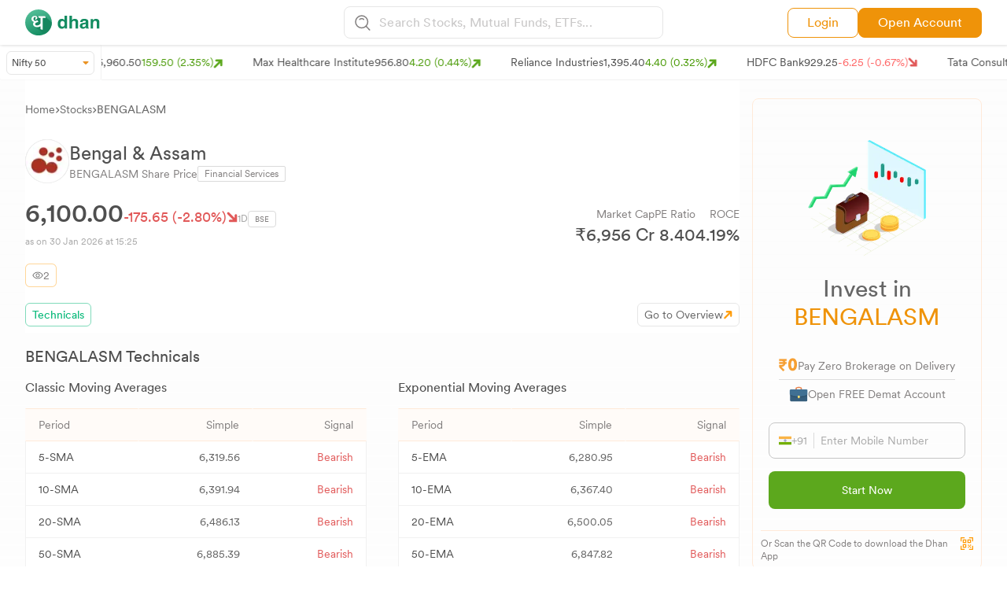

--- FILE ---
content_type: image/svg+xml
request_url: https://dhan.co/_next/static/media/analyst_view.3a4e3810.svg
body_size: 425
content:
<svg width="14" height="14" viewBox="0 0 14 14" fill="none" xmlns="http://www.w3.org/2000/svg">
<path fill-rule="evenodd" clip-rule="evenodd" d="M12.59 7.24143C11.4603 9.27014 9.31788 10.5304 6.99992 10.5304C4.68046 10.5304 2.53805 9.27014 1.40832 7.24143C1.32131 7.0839 1.32131 6.91738 1.40832 6.75998C2.53805 4.7313 4.68046 3.47119 6.99992 3.47119C9.31788 3.47119 11.4603 4.7313 12.59 6.75998C12.6786 6.91738 12.6786 7.0839 12.59 7.24143ZM13.3117 6.35776C12.0364 4.06725 9.61795 2.64453 6.99992 2.64453C4.38039 2.64453 1.96192 4.06725 0.68666 6.35776C0.458613 6.76644 0.458613 7.23497 0.68666 7.64335C1.96192 9.93386 4.38039 11.3569 6.99992 11.3569C9.61795 11.3569 12.0364 9.93386 13.3117 7.64335C13.5397 7.235 13.5397 6.76644 13.3117 6.35776ZM6.99992 8.69641C7.93461 8.69641 8.69526 7.93577 8.69526 7.00064C8.69526 6.06551 7.93461 5.30486 6.99992 5.30486C6.06373 5.30486 5.30308 6.06551 5.30308 7.00064C5.30308 7.93577 6.06375 8.69641 6.99992 8.69641ZM6.99992 4.4782C5.60763 4.4782 4.47642 5.60988 4.47642 7.00066C4.47642 8.39175 5.60766 9.52296 6.99992 9.52296C8.39071 9.52296 9.52192 8.39172 9.52192 7.00066C9.52192 5.60988 8.39071 4.4782 6.99992 4.4782Z" fill="#666666"/>
</svg>


--- FILE ---
content_type: application/javascript; charset=UTF-8
request_url: https://dhan.co/_next/static/chunks/1346-8ee4243e357f43c0.js
body_size: 7081
content:
"use strict";(self.webpackChunk_N_E=self.webpackChunk_N_E||[]).push([[1346],{91346:function(e,t,r){let a;r.d(t,{ZP:function(){return H}});var l=r(63366),n=r(87462),o=r(67294),i=r(90512),s=r(94780),u=r(2101),d=r(82056),c=r(82963),p=r(90712),m=r(82690),v=r(19032),h=r(7610),b=r(36728),f=r(33703),g=r(73546),y=r(59948),k={border:0,clip:"rect(0 0 0 0)",height:"1px",margin:"-1px",overflow:"hidden",padding:0,position:"absolute",whiteSpace:"nowrap",width:"1px"},x=r(99113);function asc(e,t){return e-t}function findClosest(e,t){var r;let{index:a}=null!=(r=e.reduce((e,r,a)=>{let l=Math.abs(t-r);return null===e||l<e.distance||l===e.distance?{distance:l,index:a}:e},null))?r:{};return a}function trackFinger(e,t){if(void 0!==t.current&&e.changedTouches){for(let r=0;r<e.changedTouches.length;r+=1){let a=e.changedTouches[r];if(a.identifier===t.current)return{x:a.clientX,y:a.clientY}}return!1}return{x:e.clientX,y:e.clientY}}function setValueIndex({values:e,newValue:t,index:r}){let a=e.slice();return a[r]=t,a.sort(asc)}function focusThumb({sliderRef:e,activeIndex:t,setActive:r}){var a,l,n;let o=(0,m.Z)(e.current);null!=(a=e.current)&&a.contains(o.activeElement)&&Number(null==o||null==(l=o.activeElement)?void 0:l.getAttribute("data-index"))===t||null==(n=e.current)||n.querySelector(`[type="range"][data-index="${t}"]`).focus(),r&&r(t)}function areValuesEqual(e,t){return"number"==typeof e&&"number"==typeof t?e===t:"object"==typeof e&&"object"==typeof t&&function(e,t,r=(e,t)=>e===t){return e.length===t.length&&e.every((e,a)=>r(e,t[a]))}(e,t)}let Z={horizontal:{offset:e=>({left:`${e}%`}),leap:e=>({width:`${e}%`})},"horizontal-reverse":{offset:e=>({right:`${e}%`}),leap:e=>({width:`${e}%`})},vertical:{offset:e=>({bottom:`${e}%`}),leap:e=>({height:`${e}%`})}},Identity=e=>e;function doesSupportTouchActionNone(){return void 0===a&&(a="undefined"==typeof CSS||"function"!=typeof CSS.supports||CSS.supports("touch-action","none")),a}var S=r(90948),w=r(28628),L=r(75536),utils_shouldSpreadAdditionalProps=e=>!e||!(0,p.Z)(e),C=r(98216),P=r(1588),A=r(34867);function getSliderUtilityClass(e){return(0,A.ZP)("MuiSlider",e)}let N=(0,P.Z)("MuiSlider",["root","active","colorPrimary","colorSecondary","colorError","colorInfo","colorSuccess","colorWarning","disabled","dragging","focusVisible","mark","markActive","marked","markLabel","markLabelActive","rail","sizeSmall","thumb","thumbColorPrimary","thumbColorSecondary","thumbColorError","thumbColorSuccess","thumbColorInfo","thumbColorWarning","track","trackInverted","trackFalse","thumbSizeSmall","valueLabel","valueLabelOpen","valueLabelCircle","valueLabelLabel","vertical"]);var T=r(85893);let useValueLabelClasses=e=>{let{open:t}=e,r={offset:(0,i.Z)(t&&N.valueLabelOpen),circle:N.valueLabelCircle,label:N.valueLabelLabel};return r},z=["aria-label","aria-valuetext","aria-labelledby","component","components","componentsProps","color","classes","className","disableSwap","disabled","getAriaLabel","getAriaValueText","marks","max","min","name","onChange","onChangeCommitted","orientation","shiftStep","size","step","scale","slotProps","slots","tabIndex","track","value","valueLabelDisplay","valueLabelFormat"];function Slider_Identity(e){return e}let M=(0,S.ZP)("span",{name:"MuiSlider",slot:"Root",overridesResolver:(e,t)=>{let{ownerState:r}=e;return[t.root,t[`color${(0,C.Z)(r.color)}`],"medium"!==r.size&&t[`size${(0,C.Z)(r.size)}`],r.marked&&t.marked,"vertical"===r.orientation&&t.vertical,"inverted"===r.track&&t.trackInverted,!1===r.track&&t.trackFalse]}})(({theme:e})=>{var t;return{borderRadius:12,boxSizing:"content-box",display:"inline-block",position:"relative",cursor:"pointer",touchAction:"none",WebkitTapHighlightColor:"transparent","@media print":{colorAdjust:"exact"},[`&.${N.disabled}`]:{pointerEvents:"none",cursor:"default",color:(e.vars||e).palette.grey[400]},[`&.${N.dragging}`]:{[`& .${N.thumb}, & .${N.track}`]:{transition:"none"}},variants:[...Object.keys((null!=(t=e.vars)?t:e).palette).filter(t=>{var r;return(null!=(r=e.vars)?r:e).palette[t].main}).map(t=>({props:{color:t},style:{color:(e.vars||e).palette[t].main}})),{props:{orientation:"horizontal"},style:{height:4,width:"100%",padding:"13px 0","@media (pointer: coarse)":{padding:"20px 0"}}},{props:{orientation:"horizontal",size:"small"},style:{height:2}},{props:{orientation:"horizontal",marked:!0},style:{marginBottom:20}},{props:{orientation:"vertical"},style:{height:"100%",width:4,padding:"0 13px","@media (pointer: coarse)":{padding:"0 20px"}}},{props:{orientation:"vertical",size:"small"},style:{width:2}},{props:{orientation:"vertical",marked:!0},style:{marginRight:44}}]}}),R=(0,S.ZP)("span",{name:"MuiSlider",slot:"Rail",overridesResolver:(e,t)=>t.rail})({display:"block",position:"absolute",borderRadius:"inherit",backgroundColor:"currentColor",opacity:.38,variants:[{props:{orientation:"horizontal"},style:{width:"100%",height:"inherit",top:"50%",transform:"translateY(-50%)"}},{props:{orientation:"vertical"},style:{height:"100%",width:"inherit",left:"50%",transform:"translateX(-50%)"}},{props:{track:"inverted"},style:{opacity:1}}]}),$=(0,S.ZP)("span",{name:"MuiSlider",slot:"Track",overridesResolver:(e,t)=>t.track})(({theme:e})=>{var t;return{display:"block",position:"absolute",borderRadius:"inherit",border:"1px solid currentColor",backgroundColor:"currentColor",transition:e.transitions.create(["left","width","bottom","height"],{duration:e.transitions.duration.shortest}),variants:[{props:{size:"small"},style:{border:"none"}},{props:{orientation:"horizontal"},style:{height:"inherit",top:"50%",transform:"translateY(-50%)"}},{props:{orientation:"vertical"},style:{width:"inherit",left:"50%",transform:"translateX(-50%)"}},{props:{track:!1},style:{display:"none"}},...Object.keys((null!=(t=e.vars)?t:e).palette).filter(t=>{var r;return(null!=(r=e.vars)?r:e).palette[t].main}).map(t=>({props:{color:t,track:"inverted"},style:(0,n.Z)({},e.vars?{backgroundColor:e.vars.palette.Slider[`${t}Track`],borderColor:e.vars.palette.Slider[`${t}Track`]}:(0,n.Z)({backgroundColor:(0,u.$n)(e.palette[t].main,.62),borderColor:(0,u.$n)(e.palette[t].main,.62)},e.applyStyles("dark",{backgroundColor:(0,u._j)(e.palette[t].main,.5)}),e.applyStyles("dark",{borderColor:(0,u._j)(e.palette[t].main,.5)})))}))]}}),E=(0,S.ZP)("span",{name:"MuiSlider",slot:"Thumb",overridesResolver:(e,t)=>{let{ownerState:r}=e;return[t.thumb,t[`thumbColor${(0,C.Z)(r.color)}`],"medium"!==r.size&&t[`thumbSize${(0,C.Z)(r.size)}`]]}})(({theme:e})=>{var t;return{position:"absolute",width:20,height:20,boxSizing:"border-box",borderRadius:"50%",outline:0,backgroundColor:"currentColor",display:"flex",alignItems:"center",justifyContent:"center",transition:e.transitions.create(["box-shadow","left","bottom"],{duration:e.transitions.duration.shortest}),"&::before":{position:"absolute",content:'""',borderRadius:"inherit",width:"100%",height:"100%",boxShadow:(e.vars||e).shadows[2]},"&::after":{position:"absolute",content:'""',borderRadius:"50%",width:42,height:42,top:"50%",left:"50%",transform:"translate(-50%, -50%)"},[`&.${N.disabled}`]:{"&:hover":{boxShadow:"none"}},variants:[{props:{size:"small"},style:{width:12,height:12,"&::before":{boxShadow:"none"}}},{props:{orientation:"horizontal"},style:{top:"50%",transform:"translate(-50%, -50%)"}},{props:{orientation:"vertical"},style:{left:"50%",transform:"translate(-50%, 50%)"}},...Object.keys((null!=(t=e.vars)?t:e).palette).filter(t=>{var r;return(null!=(r=e.vars)?r:e).palette[t].main}).map(t=>({props:{color:t},style:{[`&:hover, &.${N.focusVisible}`]:(0,n.Z)({},e.vars?{boxShadow:`0px 0px 0px 8px rgba(${e.vars.palette[t].mainChannel} / 0.16)`}:{boxShadow:`0px 0px 0px 8px ${(0,u.Fq)(e.palette[t].main,.16)}`},{"@media (hover: none)":{boxShadow:"none"}}),[`&.${N.active}`]:(0,n.Z)({},e.vars?{boxShadow:`0px 0px 0px 14px rgba(${e.vars.palette[t].mainChannel} / 0.16)`}:{boxShadow:`0px 0px 0px 14px ${(0,u.Fq)(e.palette[t].main,.16)}`})}}))]}}),F=(0,S.ZP)(function(e){let{children:t,className:r,value:a}=e,l=useValueLabelClasses(e);return t?o.cloneElement(t,{className:(0,i.Z)(t.props.className)},(0,T.jsxs)(o.Fragment,{children:[t.props.children,(0,T.jsx)("span",{className:(0,i.Z)(l.offset,r),"aria-hidden":!0,children:(0,T.jsx)("span",{className:l.circle,children:(0,T.jsx)("span",{className:l.label,children:a})})})]})):null},{name:"MuiSlider",slot:"ValueLabel",overridesResolver:(e,t)=>t.valueLabel})(({theme:e})=>(0,n.Z)({zIndex:1,whiteSpace:"nowrap"},e.typography.body2,{fontWeight:500,transition:e.transitions.create(["transform"],{duration:e.transitions.duration.shortest}),position:"absolute",backgroundColor:(e.vars||e).palette.grey[600],borderRadius:2,color:(e.vars||e).palette.common.white,display:"flex",alignItems:"center",justifyContent:"center",padding:"0.25rem 0.75rem",variants:[{props:{orientation:"horizontal"},style:{transform:"translateY(-100%) scale(0)",top:"-10px",transformOrigin:"bottom center","&::before":{position:"absolute",content:'""',width:8,height:8,transform:"translate(-50%, 50%) rotate(45deg)",backgroundColor:"inherit",bottom:0,left:"50%"},[`&.${N.valueLabelOpen}`]:{transform:"translateY(-100%) scale(1)"}}},{props:{orientation:"vertical"},style:{transform:"translateY(-50%) scale(0)",right:"30px",top:"50%",transformOrigin:"right center","&::before":{position:"absolute",content:'""',width:8,height:8,transform:"translate(-50%, -50%) rotate(45deg)",backgroundColor:"inherit",right:-8,top:"50%"},[`&.${N.valueLabelOpen}`]:{transform:"translateY(-50%) scale(1)"}}},{props:{size:"small"},style:{fontSize:e.typography.pxToRem(12),padding:"0.25rem 0.5rem"}},{props:{orientation:"vertical",size:"small"},style:{right:"20px"}}]})),I=(0,S.ZP)("span",{name:"MuiSlider",slot:"Mark",shouldForwardProp:e=>(0,L.Z)(e)&&"markActive"!==e,overridesResolver:(e,t)=>{let{markActive:r}=e;return[t.mark,r&&t.markActive]}})(({theme:e})=>({position:"absolute",width:2,height:2,borderRadius:1,backgroundColor:"currentColor",variants:[{props:{orientation:"horizontal"},style:{top:"50%",transform:"translate(-1px, -50%)"}},{props:{orientation:"vertical"},style:{left:"50%",transform:"translate(-50%, 1px)"}},{props:{markActive:!0},style:{backgroundColor:(e.vars||e).palette.background.paper,opacity:.8}}]})),V=(0,S.ZP)("span",{name:"MuiSlider",slot:"MarkLabel",shouldForwardProp:e=>(0,L.Z)(e)&&"markLabelActive"!==e,overridesResolver:(e,t)=>t.markLabel})(({theme:e})=>(0,n.Z)({},e.typography.body2,{color:(e.vars||e).palette.text.secondary,position:"absolute",whiteSpace:"nowrap",variants:[{props:{orientation:"horizontal"},style:{top:30,transform:"translateX(-50%)","@media (pointer: coarse)":{top:40}}},{props:{orientation:"vertical"},style:{left:36,transform:"translateY(50%)","@media (pointer: coarse)":{left:44}}},{props:{markLabelActive:!0},style:{color:(e.vars||e).palette.text.primary}}]})),useUtilityClasses=e=>{let{disabled:t,dragging:r,marked:a,orientation:l,track:n,classes:o,color:i,size:u}=e,d={root:["root",t&&"disabled",r&&"dragging",a&&"marked","vertical"===l&&"vertical","inverted"===n&&"trackInverted",!1===n&&"trackFalse",i&&`color${(0,C.Z)(i)}`,u&&`size${(0,C.Z)(u)}`],rail:["rail"],track:["track"],mark:["mark"],markActive:["markActive"],markLabel:["markLabel"],markLabelActive:["markLabelActive"],valueLabel:["valueLabel"],thumb:["thumb",t&&"disabled",u&&`thumbSize${(0,C.Z)(u)}`,i&&`thumbColor${(0,C.Z)(i)}`],active:["active"],disabled:["disabled"],focusVisible:["focusVisible"]};return(0,s.Z)(d,getSliderUtilityClass,o)},Forward=({children:e})=>e,j=o.forwardRef(function(e,t){var r,a,s,u,S,L,C,P,A,N,j,H,O,D,_,Y,q,B,K,U,X,W,G,J;let Q=(0,w.i)({props:e,name:"MuiSlider"}),ee=(0,d.V)(),{"aria-label":et,"aria-valuetext":er,"aria-labelledby":ea,component:el="span",components:en={},componentsProps:eo={},color:ei="primary",classes:es,className:eu,disableSwap:ed=!1,disabled:ec=!1,getAriaLabel:ep,getAriaValueText:em,marks:ev=!1,max:eh=100,min:eb=0,orientation:ef="horizontal",shiftStep:eg=10,size:ey="medium",step:ek=1,scale:ex=Slider_Identity,slotProps:eZ,slots:eS,track:ew="normal",valueLabelDisplay:eL="off",valueLabelFormat:eC=Slider_Identity}=Q,eP=(0,l.Z)(Q,z),eA=(0,n.Z)({},Q,{isRtl:ee,max:eh,min:eb,classes:es,disabled:ec,disableSwap:ed,orientation:ef,marks:ev,color:ei,size:ey,step:ek,shiftStep:eg,scale:ex,track:ew,valueLabelDisplay:eL,valueLabelFormat:eC}),{axisProps:eN,getRootProps:eT,getHiddenInputProps:ez,getThumbProps:eM,open:eR,active:e$,axis:eE,focusedThumbIndex:eF,range:eI,dragging:eV,marks:ej,values:eH,trackOffset:eO,trackLeap:eD,getThumbStyle:e_}=function(e){let{"aria-labelledby":t,defaultValue:r,disabled:a=!1,disableSwap:l=!1,isRtl:i=!1,marks:s=!1,max:u=100,min:d=0,name:c,onChange:p,onChangeCommitted:S,orientation:w="horizontal",rootRef:L,scale:C=Identity,step:P=1,shiftStep:A=10,tabIndex:N,value:T}=e,z=o.useRef(),[M,R]=o.useState(-1),[$,E]=o.useState(-1),[F,I]=o.useState(!1),V=o.useRef(0),[j,H]=(0,v.Z)({controlled:T,default:null!=r?r:d,name:"Slider"}),O=p&&((e,t,r)=>{let a=e.nativeEvent||e,l=new a.constructor(a.type,a);Object.defineProperty(l,"target",{writable:!0,value:{value:t,name:c}}),p(l,t,r)}),D=Array.isArray(j),_=D?j.slice().sort(asc):[j];_=_.map(e=>null==e?d:(0,h.Z)(e,d,u));let Y=!0===s&&null!==P?[...Array(Math.floor((u-d)/P)+1)].map((e,t)=>({value:d+P*t})):s||[],q=Y.map(e=>e.value),{isFocusVisibleRef:B,onBlur:K,onFocus:U,ref:X}=(0,b.Z)(),[W,G]=o.useState(-1),J=o.useRef(),Q=(0,f.Z)(X,J),ee=(0,f.Z)(L,Q),createHandleHiddenInputFocus=e=>t=>{var r;let a=Number(t.currentTarget.getAttribute("data-index"));U(t),!0===B.current&&G(a),E(a),null==e||null==(r=e.onFocus)||r.call(e,t)},createHandleHiddenInputBlur=e=>t=>{var r;K(t),!1===B.current&&G(-1),E(-1),null==e||null==(r=e.onBlur)||r.call(e,t)},changeValue=(e,t)=>{let r=Number(e.currentTarget.getAttribute("data-index")),a=_[r],n=q.indexOf(a),o=t;if(Y&&null==P){let e=q[q.length-1];o=o>e?e:o<q[0]?q[0]:o<a?q[n-1]:q[n+1]}if(o=(0,h.Z)(o,d,u),D){l&&(o=(0,h.Z)(o,_[r-1]||-1/0,_[r+1]||1/0));let e=o;o=setValueIndex({values:_,newValue:o,index:r});let t=r;l||(t=o.indexOf(e)),focusThumb({sliderRef:J,activeIndex:t})}H(o),G(r),O&&!areValuesEqual(o,j)&&O(e,o,r),S&&S(e,o)},createHandleHiddenInputKeyDown=e=>t=>{var r;if(null!==P){let e=Number(t.currentTarget.getAttribute("data-index")),r=_[e],a=null;("ArrowLeft"===t.key||"ArrowDown"===t.key)&&t.shiftKey||"PageDown"===t.key?a=Math.max(r-A,d):(("ArrowRight"===t.key||"ArrowUp"===t.key)&&t.shiftKey||"PageUp"===t.key)&&(a=Math.min(r+A,u)),null!==a&&(changeValue(t,a),t.preventDefault())}null==e||null==(r=e.onKeyDown)||r.call(e,t)};(0,g.Z)(()=>{if(a&&J.current.contains(document.activeElement)){var e;null==(e=document.activeElement)||e.blur()}},[a]),a&&-1!==M&&R(-1),a&&-1!==W&&G(-1);let createHandleHiddenInputChange=e=>t=>{var r;null==(r=e.onChange)||r.call(e,t),changeValue(t,t.target.valueAsNumber)},et=o.useRef(),er=w;i&&"horizontal"===w&&(er+="-reverse");let getFingerNewValue=({finger:e,move:t=!1})=>{let r,a;let{current:n}=J,{width:o,height:i,bottom:s,left:c}=n.getBoundingClientRect();if(r=0===er.indexOf("vertical")?(s-e.y)/i:(e.x-c)/o,-1!==er.indexOf("-reverse")&&(r=1-r),a=(u-d)*r+d,P)a=function(e,t,r){let a=Math.round((e-r)/t)*t+r;return Number(a.toFixed(function(e){if(1>Math.abs(e)){let t=e.toExponential().split("e-"),r=t[0].split(".")[1];return(r?r.length:0)+parseInt(t[1],10)}let t=e.toString().split(".")[1];return t?t.length:0}(t)))}(a,P,d);else{let e=findClosest(q,a);a=q[e]}a=(0,h.Z)(a,d,u);let p=0;if(D){p=t?et.current:findClosest(_,a),l&&(a=(0,h.Z)(a,_[p-1]||-1/0,_[p+1]||1/0));let e=a;a=setValueIndex({values:_,newValue:a,index:p}),l&&t||(p=a.indexOf(e),et.current=p)}return{newValue:a,activeIndex:p}},ea=(0,y.Z)(e=>{let t=trackFinger(e,z);if(!t)return;if(V.current+=1,"mousemove"===e.type&&0===e.buttons){el(e);return}let{newValue:r,activeIndex:a}=getFingerNewValue({finger:t,move:!0});focusThumb({sliderRef:J,activeIndex:a,setActive:R}),H(r),!F&&V.current>2&&I(!0),O&&!areValuesEqual(r,j)&&O(e,r,a)}),el=(0,y.Z)(e=>{let t=trackFinger(e,z);if(I(!1),!t)return;let{newValue:r}=getFingerNewValue({finger:t,move:!0});R(-1),"touchend"===e.type&&E(-1),S&&S(e,r),z.current=void 0,eo()}),en=(0,y.Z)(e=>{if(a)return;doesSupportTouchActionNone()||e.preventDefault();let t=e.changedTouches[0];null!=t&&(z.current=t.identifier);let r=trackFinger(e,z);if(!1!==r){let{newValue:t,activeIndex:a}=getFingerNewValue({finger:r});focusThumb({sliderRef:J,activeIndex:a,setActive:R}),H(t),O&&!areValuesEqual(t,j)&&O(e,t,a)}V.current=0;let l=(0,m.Z)(J.current);l.addEventListener("touchmove",ea,{passive:!0}),l.addEventListener("touchend",el,{passive:!0})}),eo=o.useCallback(()=>{let e=(0,m.Z)(J.current);e.removeEventListener("mousemove",ea),e.removeEventListener("mouseup",el),e.removeEventListener("touchmove",ea),e.removeEventListener("touchend",el)},[el,ea]);o.useEffect(()=>{let{current:e}=J;return e.addEventListener("touchstart",en,{passive:doesSupportTouchActionNone()}),()=>{e.removeEventListener("touchstart",en),eo()}},[eo,en]),o.useEffect(()=>{a&&eo()},[a,eo]);let createHandleMouseDown=e=>t=>{var r;if(null==(r=e.onMouseDown)||r.call(e,t),a||t.defaultPrevented||0!==t.button)return;t.preventDefault();let l=trackFinger(t,z);if(!1!==l){let{newValue:e,activeIndex:r}=getFingerNewValue({finger:l});focusThumb({sliderRef:J,activeIndex:r,setActive:R}),H(e),O&&!areValuesEqual(e,j)&&O(t,e,r)}V.current=0;let n=(0,m.Z)(J.current);n.addEventListener("mousemove",ea,{passive:!0}),n.addEventListener("mouseup",el)},ei=((D?_[0]:d)-d)*100/(u-d),es=(_[_.length-1]-d)*100/(u-d)-ei,createHandleMouseOver=e=>t=>{var r;null==(r=e.onMouseOver)||r.call(e,t);let a=Number(t.currentTarget.getAttribute("data-index"));E(a)},createHandleMouseLeave=e=>t=>{var r;null==(r=e.onMouseLeave)||r.call(e,t),E(-1)};return{active:M,axis:er,axisProps:Z,dragging:F,focusedThumbIndex:W,getHiddenInputProps:(r={})=>{var l;let o=(0,x.Z)(r),s={onChange:createHandleHiddenInputChange(o||{}),onFocus:createHandleHiddenInputFocus(o||{}),onBlur:createHandleHiddenInputBlur(o||{}),onKeyDown:createHandleHiddenInputKeyDown(o||{})},p=(0,n.Z)({},o,s);return(0,n.Z)({tabIndex:N,"aria-labelledby":t,"aria-orientation":w,"aria-valuemax":C(u),"aria-valuemin":C(d),name:c,type:"range",min:e.min,max:e.max,step:null===e.step&&e.marks?"any":null!=(l=e.step)?l:void 0,disabled:a},r,p,{style:(0,n.Z)({},k,{direction:i?"rtl":"ltr",width:"100%",height:"100%"})})},getRootProps:(e={})=>{let t=(0,x.Z)(e),r={onMouseDown:createHandleMouseDown(t||{})},a=(0,n.Z)({},t,r);return(0,n.Z)({},e,{ref:ee},a)},getThumbProps:(e={})=>{let t=(0,x.Z)(e),r={onMouseOver:createHandleMouseOver(t||{}),onMouseLeave:createHandleMouseLeave(t||{})};return(0,n.Z)({},e,t,r)},marks:Y,open:$,range:D,rootRef:ee,trackLeap:es,trackOffset:ei,values:_,getThumbStyle:e=>({pointerEvents:-1!==M&&M!==e?"none":void 0})}}((0,n.Z)({},eA,{rootRef:t}));eA.marked=ej.length>0&&ej.some(e=>e.label),eA.dragging=eV,eA.focusedThumbIndex=eF;let eY=useUtilityClasses(eA),eq=null!=(r=null!=(a=null==eS?void 0:eS.root)?a:en.Root)?r:M,eB=null!=(s=null!=(u=null==eS?void 0:eS.rail)?u:en.Rail)?s:R,eK=null!=(S=null!=(L=null==eS?void 0:eS.track)?L:en.Track)?S:$,eU=null!=(C=null!=(P=null==eS?void 0:eS.thumb)?P:en.Thumb)?C:E,eX=null!=(A=null!=(N=null==eS?void 0:eS.valueLabel)?N:en.ValueLabel)?A:F,eW=null!=(j=null!=(H=null==eS?void 0:eS.mark)?H:en.Mark)?j:I,eG=null!=(O=null!=(D=null==eS?void 0:eS.markLabel)?D:en.MarkLabel)?O:V,eJ=null!=(_=null!=(Y=null==eS?void 0:eS.input)?Y:en.Input)?_:"input",eQ=null!=(q=null==eZ?void 0:eZ.root)?q:eo.root,e0=null!=(B=null==eZ?void 0:eZ.rail)?B:eo.rail,e1=null!=(K=null==eZ?void 0:eZ.track)?K:eo.track,e5=null!=(U=null==eZ?void 0:eZ.thumb)?U:eo.thumb,e2=null!=(X=null==eZ?void 0:eZ.valueLabel)?X:eo.valueLabel,e6=null!=(W=null==eZ?void 0:eZ.mark)?W:eo.mark,e8=null!=(G=null==eZ?void 0:eZ.markLabel)?G:eo.markLabel,e4=null!=(J=null==eZ?void 0:eZ.input)?J:eo.input,e3=(0,c.Z)({elementType:eq,getSlotProps:eT,externalSlotProps:eQ,externalForwardedProps:eP,additionalProps:(0,n.Z)({},utils_shouldSpreadAdditionalProps(eq)&&{as:el}),ownerState:(0,n.Z)({},eA,null==eQ?void 0:eQ.ownerState),className:[eY.root,eu]}),e9=(0,c.Z)({elementType:eB,externalSlotProps:e0,ownerState:eA,className:eY.rail}),e7=(0,c.Z)({elementType:eK,externalSlotProps:e1,additionalProps:{style:(0,n.Z)({},eN[eE].offset(eO),eN[eE].leap(eD))},ownerState:(0,n.Z)({},eA,null==e1?void 0:e1.ownerState),className:eY.track}),te=(0,c.Z)({elementType:eU,getSlotProps:eM,externalSlotProps:e5,ownerState:(0,n.Z)({},eA,null==e5?void 0:e5.ownerState),className:eY.thumb}),tt=(0,c.Z)({elementType:eX,externalSlotProps:e2,ownerState:(0,n.Z)({},eA,null==e2?void 0:e2.ownerState),className:eY.valueLabel}),tr=(0,c.Z)({elementType:eW,externalSlotProps:e6,ownerState:eA,className:eY.mark}),ta=(0,c.Z)({elementType:eG,externalSlotProps:e8,ownerState:eA,className:eY.markLabel}),tl=(0,c.Z)({elementType:eJ,getSlotProps:ez,externalSlotProps:e4,ownerState:eA});return(0,T.jsxs)(eq,(0,n.Z)({},e3,{children:[(0,T.jsx)(eB,(0,n.Z)({},e9)),(0,T.jsx)(eK,(0,n.Z)({},e7)),ej.filter(e=>e.value>=eb&&e.value<=eh).map((e,t)=>{let r;let a=(e.value-eb)*100/(eh-eb),l=eN[eE].offset(a);return r=!1===ew?-1!==eH.indexOf(e.value):"normal"===ew&&(eI?e.value>=eH[0]&&e.value<=eH[eH.length-1]:e.value<=eH[0])||"inverted"===ew&&(eI?e.value<=eH[0]||e.value>=eH[eH.length-1]:e.value>=eH[0]),(0,T.jsxs)(o.Fragment,{children:[(0,T.jsx)(eW,(0,n.Z)({"data-index":t},tr,!(0,p.Z)(eW)&&{markActive:r},{style:(0,n.Z)({},l,tr.style),className:(0,i.Z)(tr.className,r&&eY.markActive)})),null!=e.label?(0,T.jsx)(eG,(0,n.Z)({"aria-hidden":!0,"data-index":t},ta,!(0,p.Z)(eG)&&{markLabelActive:r},{style:(0,n.Z)({},l,ta.style),className:(0,i.Z)(eY.markLabel,ta.className,r&&eY.markLabelActive),children:e.label})):null]},t)}),eH.map((e,t)=>{let r=(e-eb)*100/(eh-eb),a=eN[eE].offset(r),l="off"===eL?Forward:eX;return(0,T.jsx)(l,(0,n.Z)({},!(0,p.Z)(l)&&{valueLabelFormat:eC,valueLabelDisplay:eL,value:"function"==typeof eC?eC(ex(e),t):eC,index:t,open:eR===t||e$===t||"on"===eL,disabled:ec},tt,{children:(0,T.jsx)(eU,(0,n.Z)({"data-index":t},te,{className:(0,i.Z)(eY.thumb,te.className,e$===t&&eY.active,eF===t&&eY.focusVisible),style:(0,n.Z)({},a,e_(t),te.style),children:(0,T.jsx)(eJ,(0,n.Z)({"data-index":t,"aria-label":ep?ep(t):et,"aria-valuenow":ex(e),"aria-labelledby":ea,"aria-valuetext":em?em(ex(e),t):er,value:eH[t]},tl))}))}),t)})]}))});var H=j}}]);

--- FILE ---
content_type: application/javascript; charset=UTF-8
request_url: https://dhan.co/_next/static/chunks/1686-632bb54e913a4bd9.js
body_size: 9003
content:
"use strict";(self.webpackChunk_N_E=self.webpackChunk_N_E||[]).push([[1686],{8913:function(e,t,s){var a=s(24043),l=s(85893),n=s(34288),r=s(99603),i=s(43563),o=s(67294),c=s(75412),d=s(59417);t.Z=function(e){var t=e.text;e.whichModal,e.CTAtext;var s=(0,a._)((0,o.useState)(!0),2),x=s[0],m=s[1],h=(0,a._)((0,o.useState)(),2),p=(h[0],h[1]);return(0,l.jsx)(l.Fragment,{children:x&&(0,l.jsx)(l.Fragment,{children:(0,l.jsx)("section",{className:"lg:block hidden justify-center bgkend p-2 m-auto fixed z-[50] w-full bottom-[0%] items-center gap-6",children:(0,l.jsxs)("main",{className:"grid grid-cols-12",children:[(0,l.jsxs)("article",{className:"col-span-11 flex justify-center items-center gap-6",children:[(0,l.jsxs)("div",{className:"items-center justify-center flex gap-2",children:[(0,l.jsx)("img",{src:c.Z.Light.src,alt:"Lightning",className:"w-4 h-4"}),(0,l.jsx)("div",{className:"w-full text-lg text-[#363636] font-CircularMedium",children:t})]}),(0,l.jsxs)("div",{className:"flex  justify-center items-center gap-2",children:[(0,l.jsxs)("div",{id:"static_modal_error",className:"h-[40px] flex border-[0.5px] border-[#c6c6c6] bg-[#fff] rounded-lg items-center py-2 px-2 shadow-[0_4px_16px_rgba(187,221,255,0.10)]",children:[(0,l.jsx)("span",{className:"text-[#9A9A9A] border-r-[0.5px] border-r-[#DADADA] pr-2 text-sm font-CircularBook",children:"+91"}),(0,l.jsx)("input",{type:"text",placeholder:"Add Mobile Number",inputMode:"numeric",autoComplete:"off",autoFocus:!0,onKeyDown:function(e){return(0,i.$b)(e,i.sm)},className:"text-sm pl-2 text-[#363636] w-full outline-0 font-CircularBook placeholder:text-[#9a9a9a]",required:!0,id:"static_modal",minLength:"10",maxLength:"10",onInput:function(e){var t=e.target,s=[t.selectionStart,t.selectionEnd],a=s[0],l=s[1];t.value=t.value.toUpperCase().replaceAll(/[^0-9]/g,""),t.setSelectionRange(a,l),10===t.value.length?p(t.value):p()}}),(0,l.jsx)(r.G,{id:"error_icon",icon:d.ik8,className:"invisible text-[#E07575] text-lg "})]}),(0,l.jsx)("button",{onClick:function(){(0,i.wp)("static_modal","static_modal_error",i.sm)},className:"py-2 px-7 butnshadow bg-[#EF9309] text-[#fff] text-center text-sm rounded-[6px] whitespace-nowrap font-CircularMedium mainbtn",children:"Start Now"})]})]}),(0,l.jsx)("article",{className:"flex justify-end items-center",children:(0,l.jsx)(r.G,{icon:n.WA2,onClick:function(){return m(!1)},className:"text-[#c4c4c4cc] !w-5 !h-5 cursor-pointer"})})]})})})})}},65563:function(e,t,s){var a=s(85893),l=s(59417),n=s(99603),r=s(43563),i=s(51418),o=s(11163);t.Z=function(e){var t=e.whichModal,s=e.bitlyLink,c=e.btnId,d=(0,o.useRouter)();return(0,a.jsx)(a.Fragment,{children:(0,a.jsx)("section",{className:"bg-no-repeat bg-bottom bg-cover w-full md:bg-[url('https://stock-logos.dhan.co/static-openweb/Footer_Dhan_BG.svg')] bg-[url('https://stock-logos.dhan.co/static-openweb/last-banners.png')] mt-0 md:mt-20 lg:mt-32",children:(0,a.jsx)("section",{className:"max-w-[1550px] mx-auto md:px-10 lg:px-24 px-5",children:(0,a.jsxs)("main",{className:"grid grid-cols-1 md:grid-cols-3",children:[(0,a.jsxs)("div",{className:"md:col-span-2 py-10 md:py-7 lg:py-20 flex md:block flex-col justify-center items-center",children:[d.asPath.includes("/mutual-fund-calculators/")||d.asPath.includes("/yearly-sip-calculator/")||d.asPath.includes("/sip-calculator/")||d.asPath.includes("/lumpsum-calculator/")||d.asPath.includes("/mutual-fund-returns-calculator/")?(0,a.jsxs)("div",{className:"mb-8",children:[(0,a.jsx)("p",{className:"text-[#fff] lg:text-4xl text-2xl lg:leading-[52px] leading-[32px] font-CircularMedium lg:text-left md:text-left text-center",children:"Invest in Top Rated Funds at"}),(0,a.jsx)("i",{className:"text-[#EF9309] lg:text-4xl text-2xl lg:leading-[52px] leading-[32px] font-CircularMedium lg:text-left md:text-left text-center",children:"0% Commission!"}),(0,a.jsxs)("p",{className:"text-[#8E8E8E] lg:pt-5 text-sm pt-4 lg:text-base font-CircularRegular lg:text-left md:text-left text-center",children:["Choose from ",(0,a.jsx)("span",{className:"text-[#EF9309]",children:"1500+"})," Direct Mutual Funds."]})]}):(0,a.jsxs)("div",{children:[(0,a.jsxs)("h3",{className:"text-[#fff] lg:text-4xl text-2xl lg:leading-[52px] leading-[32px] font-CircularMedium lg:text-left md:text-left text-center mb-6",children:["Invest & Trade with a Trading ",(0,a.jsx)("br",{})," Platform That's ",(0,a.jsx)("i",{className:"text-[#EF9309]",children:"#MadeForTrade"})]}),(0,a.jsxs)("div",{className:"text-[#aaa] text-sm md:text-base font-CircularBook mb-8 lg:mb-8 md:text-left text-center",children:["Open your ",(0,a.jsx)("span",{className:"text-[#EF9309]",children:"Dhan Account"})," in minutes!"]})]}),(0,a.jsx)("div",{className:"hidden lg:block",children:(0,a.jsx)(i.Z,{arrColor:"text-[#0A2745]",Linkto:d.asPath.includes("/open-huf-demat-account/")?r.$t:r.sm,btntext:"Start Now",btncss:"max-w-fit lg:px-10 px-7 btn btn-anim butnshadow lg:py-3 py-2 bg-[#EF9309] text-[#0A2745] rounded-[8px] btn1 flex gap-1 items-center lg:text-base text-sm items-center font-CircularBook",which:t,btnid:c})}),(0,a.jsx)("div",{className:"lg:hidden",children:(0,a.jsxs)("a",{href:s,target:"_blank",className:"max-w-fit lg:px-10 px-7 btn btn-anim butnshadow lg:py-3 py-2 bg-[#EF9309] text-[#0A2745] rounded-[8px] btn1 flex gap-1 items-center lg:text-base text-sm font-CircularBook",children:["Start Now ",(0,a.jsx)(n.G,{icon:l.jmi,className:"text-[#0A2745] relative left-[3px] w-4"})]})})]}),(0,a.jsx)("div",{className:"flex justify-center lg:justify-end relative",children:(0,a.jsx)("img",{src:d.asPath.includes("/mutual-fund-calculators/")||d.asPath.includes("/yearly-sip-calculator/")||d.asPath.includes("/sip-calculator/")||d.asPath.includes("/lumpsum-calculator/")||d.asPath.includes("/mutual-fund-returns-calculator/")?"https://stock-logos.dhan.co/static-openweb/last-mff.png":"https://stock-logos.dhan.co/static-openweb/common-banner.png",alt:"border",className:"lg:w-96 md:w-60 w-72 md:absolute md:bottom-0"})})]})})})})}},41686:function(e,t,s){s.d(t,{FH:function(){return dateInVal},il:function(){return getAllotmentStatus}});var a=s(24043),l=s(85893),n=s(59417),r=s(99603),i=s(65563),o=s(43563),c=s(75412),d=s(67294),x=s(8913),m=s(13455),h=s(9008),p=s.n(h);function dateInVal(e){var t=new Date(e).toLocaleString("en-us",{month:"short",day:"numeric",year:"numeric"}).split(" ");return t[1].replace(",","")+" "+t[0]+" "+t[2]}function getAllotmentStatus(e){var t=new Date;t.setHours(0,0,0,0);var s=new Date(e);return(s.setHours(0,0,0,0),s>t)?{text:dateInVal(e),color:"text-[#666666]",mobcolor:"text-[#363636]"}:s.getTime()===t.getTime()?{text:"Allotment Today",color:"text-[#EF9309]",mobcolor:"text-[#EF9309]"}:{text:"Allotment Out",color:"text-[#5CA81D]",mobcolor:"text-[#5CA81D]"}}t.ZP=function(e){var t=e.ipoAllotmentData,s=(0,a._)((0,d.useState)(t),2),h=s[0];s[1];var onImageError=function(e){e.target.src="https://stock-logos.dhan.co/static-new-images/ipodefault.png"},u=h.length>0?h.filter(function(e){return new Date(e.listing_date)>Date.now()}).sort(function(e,t){return new Date(e.allotment_date)-new Date(t.allotment_date)}):[];return(0,l.jsxs)(l.Fragment,{children:[(0,l.jsxs)("div",{className:"",children:[(0,l.jsxs)(p(),{children:[(0,l.jsx)("title",{children:" IPO Allotment Status - Check the Status of Your Investment in IPOs | Dhan"}),(0,l.jsx)("meta",{charset:"utf-8"}),(0,l.jsx)("meta",{name:"viewport",content:"width=device-width, initial-scale=1 maximum-scale=1.0, user-scalable=no"}),(0,l.jsx)("meta",{name:"title",content:" IPO Allotment Status - Check the Status of Your Investment in IPOs | Dhan"}),(0,l.jsx)("meta",{name:"description",content:"Get IPO allotment status update for recently closed issues. View allotment results of closed IPOs and know instantly if you received shares from your application."}),(0,l.jsx)("link",{rel:"canonical",href:"https://dhan.co/ipo-allotment-status/"}),(0,l.jsx)("meta",{name:"robots",content:"index"}),(0,l.jsx)("meta",{property:"og:title",content:" IPO Allotment Status - Check the Status of Your Investment in IPOs | Dhan"}),(0,l.jsx)("meta",{property:"og:description",content:"Get IPO allotment status update for recently closed issues. View allotment results of closed IPOs and know instantly if you received shares from your application."}),(0,l.jsx)("meta",{property:"og:url",content:"https://dhan.co/ipo-allotment-status/"}),(0,l.jsx)("meta",{property:"og:type",content:"website"}),(0,l.jsx)("meta",{property:"og:image",content:"https://stock-logos.dhan.co/share-image/twitter-share.png"}),(0,l.jsx)("meta",{property:"og:site_name",content:"Dhan"}),(0,l.jsx)("meta",{name:"twitter:card",content:"summary_large_image"}),(0,l.jsx)("meta",{name:"twitter:site",content:"@DhanHQ"}),(0,l.jsx)("meta",{name:"twitter:creator",content:"@DhanHQ"}),(0,l.jsx)("meta",{name:"twitter:title",content:" IPO Allotment Status - Check the Status of Your Investment in IPOs | Dhan"}),(0,l.jsx)("meta",{name:"twitter:description",content:"Get IPO allotment status update for recently closed issues. View allotment results of closed IPOs and know instantly if you received shares from your application."}),(0,l.jsx)("meta",{name:"twitter:image",content:"https://stock-logos.dhan.co/share-image/twitter-share.png"}),(0,l.jsx)("script",{type:"application/ld+json",dangerouslySetInnerHTML:{__html:'{\n          "@context": "http://schema.org/",\n          "@type": "BreadcrumbList",\n          "itemListElement": [\n            {\n              "@type": "ListItem",\n              "position": 1,\n              "name": "Home",\n              "item": "https://dhan.co/"\n            },\n            {\n              "@type": "ListItem",\n              "position": 2,\n              "name": "IPO Allotment Status",\n              "item": "https://dhan.co/ipo-allotment-status/"\n            }\n          ]  \n        }'}},"breadcrumblist-jsonld"),(0,l.jsx)("script",{type:"application/ld+json",dangerouslySetInnerHTML:{__html:'\n    {\n	"@context": "http://schema.org/",\n	"@type": "FAQPage",\n	"mainEntity": [\n		{\n			"@type": "Question",\n			"name": "What details do I need to check my IPO allotment?",\n			"acceptedAnswer": {\n				"@type": "Answer",\n				"text": "You will need your PAN (Permanent Account Number), your IPO application number, or your Demat account number (DP ID/Client ID) to check the IPO allotment."\n			}\n		},\n		{\n			"@type": "Question",\n			"name": "When will the IPO allotment status be announced?",\n			"acceptedAnswer": {\n				"@type": "Answer",\n				"text": "The IPO allotment status is usually announced on T+2 days after the IPO\'s issue close date. The exact date will be mentioned in the IPO\'s timeline."\n			}\n		},\n		{\n			"@type": "Question",\n			"name": "Why did I not receive any shares in the allotment?",\n			"acceptedAnswer": {\n				"@type": "Answer",\n				"text": "You might not receive shares if the IPO was heavily oversubscribed. In such cases, a lottery system is often used, and not all applicants can be allotted shares."\n			}\n		},\n		{\n			"@type": "Question",\n			"name": "What is the difference between IPO allotment date and listing date?",\n			"acceptedAnswer": {\n				"@type": "Answer",\n				"text": "The IPO allotment date is when the shares are officially allocated to successful applicants. The listing date is when the company\'s shares start trading publicly on the stock exchanges. "\n			}\n		},\n		{\n			"@type": "Question",\n			"name": " How soon will I get a refund if my IPO application is not allotted?",\n			"acceptedAnswer": {\n				"@type": "Answer",\n				"text": "If your IPO application is not allotted, the blocked amount will be unblocked and refunded to your bank account within T+2 working days after the finalization of the basis of allotment."\n			}\n		}\n	]\n}\n  '}},"faqlist-jsonld")]}),(0,l.jsx)("div",{className:"privacysectionbg",children:(0,l.jsxs)("div",{className:"max-w-[1550px] m-auto",children:[(0,l.jsx)("div",{className:"pt-20 lg:px-24 md:px-10 px-5",children:(0,l.jsxs)("div",{className:"flex gap-1.5 xl:pt-2 md:pt-3 pt-0 md:pb-2 pb-0 items-center lg:mb-2",children:[(0,l.jsx)("a",{href:"/",children:(0,l.jsx)("div",{className:"text-[#8E8E8E] lg:text-sm text-xs mb-0.5 font-CircularRegular",children:"Home"})}),(0,l.jsx)(r.G,{icon:n.yOZ,className:"text-[#817E7E] w-1.5"}),(0,l.jsx)("p",{children:(0,l.jsx)("small",{className:"text-[#817E7E] text-xs md:text-sm font-CircularRegular leading-10",children:"IPO Allotment Status"})})]})}),(0,l.jsx)("div",{className:"md:block hidden pt-10 lg:px-24 md:px-12 px-5 pb-14",children:(0,l.jsxs)("div",{className:"flex justify-between items-center",children:[(0,l.jsxs)("div",{children:[(0,l.jsx)("h1",{className:"text-[#DADADA] font-CircularMedium lg:text-5xl text-3xl",children:"IPO Allotment Status"}),(0,l.jsx)("div",{className:"pt-4",children:(0,l.jsx)("p",{className:"text-[#8E8E8E] font-CircularRegular lg:text-lg text-base",children:"Check and track the allotment status of recently closed IPOs in just a few steps."})})]}),(0,l.jsx)("div",{children:(0,l.jsx)("img",{src:"https://stock-logos.dhan.co/static-openweb/ipoAllotment.svg",alt:"Privacy Policy"})})]})}),(0,l.jsx)("div",{className:" md:hidden block pt-10 px-7 pb-7",children:(0,l.jsxs)("div",{className:"flex flex-col gap-4",children:[(0,l.jsx)("div",{className:"flex justify-center",children:(0,l.jsx)("img",{src:"https://stock-logos.dhan.co/static-openweb/ipoAllotment.svg",alt:"Privacy Policy",className:"w-3/12 h-auto"})}),(0,l.jsxs)("div",{children:[(0,l.jsx)("h1",{className:"text-[#DADADA] font-CircularMedium text-3xl text-center",children:"IPO Allotment Status"}),(0,l.jsx)("div",{className:"pt-2.5",children:(0,l.jsx)("p",{className:"text-[#8E8E8E] font-CircularRegular text-sm text-center",children:"Check and track the allotment status of recently closed IPOs in just a few steps."})})]})]})})]})}),(0,l.jsx)("div",{className:"max-w-[1550px] m-auto md:pt-20 pt-14",children:(0,l.jsx)("div",{className:"lg:px-24 md:px-12 px-5",children:u.length>0?(0,l.jsxs)(l.Fragment,{children:[(0,l.jsx)("div",{className:"lg:block hidden",children:(0,l.jsx)("div",{className:"overflow-auto scroll",children:(0,l.jsxs)("table",{className:"table w-full table-bod  overflow-auto scroll",children:[(0,l.jsx)("thead",{className:" bg-[#FFFBF8]",children:(0,l.jsxs)("tr",{className:"text-[#817E7E] text-left border-[0.5px] border-y-[#FFEAD9] border-x-[#FFFBF8]",children:[(0,l.jsx)("th",{className:"font-CircularBook w-96 py-2.5 px-3 text-sm",children:"Companies"}),(0,l.jsx)("th",{className:"font-CircularBook pl-3 w-32 pr-3 text-right text-sm",children:"Open - Close"}),(0,l.jsx)("th",{className:"font-CircularBook pl-3 pr-3 w-36 text-right text-sm",children:"Issue Price"}),(0,l.jsx)("th",{className:"font-CircularBook pl-3 pr-3 w-24 text-right text-sm",children:"Allotment Status"}),(0,l.jsx)("th",{className:"font-CircularBook pl-3 pr-3 w-24 text-right text-sm",children:"Check Status"})]})}),(0,l.jsx)("tbody",{children:u.map(function(e,t){var s="SME"==e.type?"block":"hidden",a=getAllotmentStatus(e.allotment_date),n=dateInVal(e.start_datetime)+" - "+dateInVal(e.end_datetime),r=e.custom_symbol.replace("-ltd","-ipo");return(0,l.jsxs)("tr",{children:[(0,l.jsx)("td",{className:"font-CircularBook text-[#363636] w-96 p-3 text-sm",children:(0,l.jsxs)("div",{className:"flex items-center gap-2.5",children:[(0,l.jsx)("div",{className:" border-[0.5px] border-[#EBEBEB] p-1 bg-[#FFFFFF] rounded",children:(0,l.jsx)("img",{src:e.cmpny_logo,onError:onImageError,className:"w-8 h-8",alt:e.exchange})}),(0,l.jsx)("a",{href:"/ipo/".concat(r,"/"),className:"font-CircularBook text-[#4F4F4F] hover:text-[#EF9309] text-base truncate w-8/12 md:w-auto",children:e.cmpny_name}),(0,l.jsxs)("div",{className:"flex gap-1",children:[(0,l.jsx)("div",{className:"text-[#794AFF] border border-[#cab7ff] px-1 rounded-[4px] text-xs font-CircularBook",children:e.exchange}),(0,l.jsx)("div",{className:"text-[#0075FF] border border-[#99c8ff]  ".concat(s," px-1 rounded-[4px] text-xs font-CircularBook"),children:"SME"})]})]})}),(0,l.jsx)("td",{className:"font-CircularBook text-[#666666] text-right p-3 text-sm",children:n}),(0,l.jsx)("td",{className:"font-CircularBook text-[#666666] text-right p-3 text-sm",children:" ₹ "+e.floor_price+" -  ₹ "+e.ceiling_price}),(0,l.jsx)("td",{className:"font-CircularBook ".concat(a.color," text-right p-3 text-sm"),children:a.text}),(0,l.jsx)("td",{className:"p-2",children:(0,l.jsx)("div",{className:"gap-2.5 justify-end flex items-center",children:"NSE"==e.exchange?(0,l.jsx)("a",{href:"https://www.nseindia.com/invest/check-trades-bids-verify-ipo-bids",target:"_blank",rel:"noopener noreferrer",className:"text-[#666666] hover:text-[#EF9309] font-CircularBook text-sm underline",children:"NSE"}):(0,l.jsx)("a",{href:"https://www.bseindia.com/investors/appli_check.aspx",target:"_blank",rel:"noopener noreferrer",className:"text-[#666666] hover:text-[#EF9309] font-CircularBook text-sm underline",children:"BSE"})})})]},t)})})]})})}),(0,l.jsx)("div",{className:"lg:hidden",children:(0,l.jsx)("div",{className:" grid grid-cols-1 gap-y-4",children:u.map(function(e,t){var s="SME"==e.type?"block":"hidden",a=getAllotmentStatus(e.allotment_date),n=dateInVal(e.start_datetime)+" - "+dateInVal(e.end_datetime),r=e.custom_symbol.replace("-ltd","-ipo");return(0,l.jsxs)("div",{className:"bg-white border-[0.5px] border-[#DADADA] p-2.5 md:rounded-[10px] rounded-[8px] cursor-pointer",children:[(0,l.jsx)("a",{href:"/ipo/".concat(r,"/"),className:"",children:(0,l.jsxs)("div",{className:"",children:[(0,l.jsxs)("div",{className:" flex items-center justify-between flex-wrap gap-2",children:[(0,l.jsxs)("div",{className:" flex gap-2 items-center",children:[(0,l.jsx)("img",{src:e.cmpny_logo,onError:onImageError,className:"w-9 h-9 border border-[#f1f1f1] rounded mt-1 md:mt-0",alt:"default company"}),(0,l.jsx)("p",{className:"text-sm text-[#4F4F4F] font-CircularMedium",children:e.cmpny_name})]}),(0,l.jsxs)("div",{className:"flex gap-1 items-center",children:[(0,l.jsx)("div",{className:"text-[#794AFF] border border-[#cab7ff] px-1 rounded-[4px] text-xs font-CircularBook",children:e.exchange}),(0,l.jsx)("div",{className:"text-[#0075FF] border border-[#99c8ff]  ".concat(s," px-1 rounded-[4px] text-xs font-CircularBook"),children:"SME"})]})]}),(0,l.jsxs)("div",{className:"flex flex-col gap-2 items-start pt-2.5 pb-2.5 border-b-[0.5px] border-[#DADADA]",children:[(0,l.jsxs)("div",{className:"flex justify-between item-center w-full",children:[(0,l.jsx)("div",{className:" font-CircularBook text-[#817E7E] md:text-sm text-xs  mt-[3px]",children:"Open - Close"}),(0,l.jsx)("div",{className:"font-CircularBook text-[#363636] md:text-base text-sm",children:n})]}),(0,l.jsxs)("div",{className:"flex justify-between item-center w-full",children:[(0,l.jsx)("p",{className:" font-CircularBook text-left text-[#817E7E] md:text-sm text-xs  mt-[3px]",children:"Issue Price"}),(0,l.jsx)("div",{className:"font-CircularBook text-left text-[#363636] md:text-base text-sm",children:" ₹ "+e.floor_price+" -  ₹ "+e.ceiling_price})]}),(0,l.jsxs)("div",{className:"flex justify-between item-center w-full",children:[(0,l.jsx)("p",{className:" font-CircularBook text-left text-[#817E7E] md:text-sm text-xs mt-[3px]",children:"Allotment Status"}),(0,l.jsx)("div",{className:"font-CircularBook text-left ".concat(a.mobcolor," md:text-base text-sm"),children:a.text})]})]})]})},t),(0,l.jsxs)("div",{className:"pt-2.5 flex justify-between items-center",children:[(0,l.jsxs)("div",{className:"flex gap-1 items-center",children:[(0,l.jsx)("p",{className:" font-CircularBook text-left text-[#817E7E] md:text-sm text-xs",children:"Check on:"}),"NSE"==e.exchange?(0,l.jsx)("a",{href:"https://www.nseindia.com/invest/check-trades-bids-verify-ipo-bids",target:"_blank",rel:"noopener noreferrer",className:"text-[#EF9309] font-CircularBook text-sm underline",children:"NSE"}):(0,l.jsx)("a",{href:"https://www.bseindia.com/investors/appli_check.aspx",target:"_blank",rel:"noopener noreferrer",className:"text-[#EF9309] font-CircularBook text-sm underline",children:"BSE"})]}),(0,l.jsx)("a",{href:"/ipo/".concat(r,"/"),className:"shadow-sm border border-[#dadada80] rounded py-1 px-1.5",children:(0,l.jsx)("img",{className:"text-[#D38C02] w-2",src:c.Z.Dash.src,alt:"img"})})]})]})})})})]}):(0,l.jsx)("div",{className:"border border-[#F1F1F1] p-6 md:rounded-[10px] rounded-md",children:(0,l.jsxs)("div",{className:"flex lg:gap-4 gap-2",children:[(0,l.jsx)("img",{src:"https://stock-logos.dhan.co/static-new-images/iponodata.svg",className:"lg:w-20 w-14"}),(0,l.jsxs)("div",{children:[(0,l.jsx)("p",{className:" font-CircularMedium text-[#817E7E] lg:text-lg text-sm",children:"No Closed IPOs"}),(0,l.jsx)("p",{className:"font-CircularBook text-[#817E7E] lg:text-sm text-xs",children:"There are no closed IPOs at the moment for which you can check the allotment status."})]})]})})})}),(0,l.jsxs)("div",{className:"max-w-[1550px] m-auto lg:px-24 md:px-10 px-5 lg:pt-14 pt-10",children:[(0,l.jsxs)("div",{className:"",children:[(0,l.jsx)("div",{children:(0,l.jsx)("h2",{className:"text-[#363636] font-CircularBook lg:text-lg text-base",children:"What is IPO Allotment?"})}),(0,l.jsx)("p",{className:"text-[#8E8E8E] font-CircularBook lg:text-base text-sm pt-3",children:"Initial Public Offerings or IPOs offer an exciting opportunity for investors to participate in the growth stories of promising companies in India. The journey from application to potential allotment of shares involves several key steps. Here's all you need to know about each stage of your IPO journey. IPO allotment means shares of a company are distributed among the applicants through an Initial Public Offering to the public."}),(0,l.jsx)("div",{className:"text-[#8E8E8E] font-CircularBook lg:text-base text-sm pt-3",children:"When any company executes an initial public offering, it issues a specific number of shares at a particular price range to the applicants. The investors put in their applications for those shares, and if the IPO has more applicants than shares available, the company and its registrars follow a set manner to distribute the shares equitably among different investors."})]}),(0,l.jsx)("br",{}),(0,l.jsx)("br",{className:"lg:flex hidden"}),(0,l.jsxs)("div",{className:"",children:[(0,l.jsx)("div",{children:(0,l.jsx)("h2",{className:"text-[#363636] font-CircularBook lg:text-lg text-base",children:"What are the Factors Affecting IPO Allotment?"})}),(0,l.jsxs)("div",{className:"text-[#8E8E8E] font-CircularBook lg:text-base text-sm pt-3.5",children:["Several factors can affect an investor's possibility of getting an IPO allotment. Identifying these can enable investors to better strategise their investment plan.",(0,l.jsxs)("ol",{className:"list-decimal ml-7 marker:text-[#363636] marker:font-CircularBook",children:[(0,l.jsxs)("li",{className:"pt-3.5",children:[(0,l.jsx)("h3",{className:"text-[#363636] font-CircularBook lg:text-base text-sm",children:"Subscription Levels"}),(0,l.jsx)("p",{className:"text-[#8e8e8e] font-CircularBook lg:text-base text-sm lg:pt-0 pt-2",children:"This is the biggest factor that influences IPO allotment. A highly oversubscribed IPO drastically reduces the chances of an allotment for every applicant. There are quotas for different categories of investors, such as Retail Individual Investors (RIIs), Non-Institutional Investors (NIIs), and Qualified Institutional Buyers (QIBs), among others, and an oversubscription in one category affects IPO allotment within that category."})]}),(0,l.jsxs)("li",{className:"pt-3.5",children:[(0,l.jsx)("h3",{className:"text-[#363636] font-CircularBook lg:text-base text-sm",children:"Application Size"}),(0,l.jsx)("p",{className:"text-[#8e8e8e] font-CircularBook lg:text-base text-sm lg:pt-0 pt-2",children:'Applications for Retail Individual Investors are often made in "lots." Although it might make sense to apply for more lots, RII categories often operate on a lottery system where one lot is granted to as many individual applicants as possible, instead of multiple lots to fewer applicants.'})]}),(0,l.jsxs)("li",{className:"pt-3.5",children:[(0,l.jsx)("h3",{className:"text-[#363636] font-CircularBook lg:text-base text-sm",children:"Investor Category"}),(0,l.jsx)("p",{className:"text-[#8e8e8e] font-CircularBook lg:text-base text-sm lg:pt-0 pt-2",children:"An IPO would reserve a specific percentage of its shares for different categories of investors. For example, the reservation for RIIs is 35%. The category that an investor makes an application in for IPO allotment determines the pool of shares they have to compete for."})]}),(0,l.jsxs)("li",{className:"pt-3.5",children:[(0,l.jsx)("h3",{className:"text-[#363636] font-CircularBook lg:text-base text-sm",children:"Issue Size"}),(0,l.jsx)("p",{className:"text-[#8e8e8e] font-CircularBook lg:text-base text-sm lg:pt-0 pt-2",children:"The larger the IPO issue size, the more shares it has available for distribution, thereby increasing individual investors' chances of allotment, assuming similar demand levels."})]}),(0,l.jsxs)("li",{className:"pt-3.5 mb-2",children:[(0,l.jsx)("h3",{className:"text-[#363636] font-CircularBook lg:text-base text-sm",children:"Basis of Allotment (BoA)"}),(0,l.jsx)("p",{className:"text-[#8e8e8e] font-CircularBook lg:text-base text-sm lg:pt-0 pt-2",children:"The registrar, along with the stock exchanges, determines the basis of allotment, which may be in proportion, by way of a lottery system, or a combination, especially in oversubscribed categories."})]})]})]})]}),(0,l.jsx)("br",{}),(0,l.jsx)("br",{className:"lg:flex hidden"}),(0,l.jsxs)("div",{className:"",children:[(0,l.jsx)("div",{children:(0,l.jsx)("h2",{className:"text-[#363636] font-CircularBook lg:text-lg text-base",children:"How to Increase Chances of IPO Allotment?"})}),(0,l.jsxs)("div",{className:"text-[#8E8E8E] font-CircularBook lg:text-base text-sm pt-3.5",children:["While allotment in a heavily oversubscribed IPO is often termed as a matter of luck, there are certain strategies that investors can try to potentially increase their probability of IPO allotment. Some of those strategies are mentioned below:",(0,l.jsxs)("ol",{className:"list-decimal ml-7 marker:text-[#363636] marker:font-CircularBook",children:[(0,l.jsxs)("li",{className:"pt-3.5",children:[(0,l.jsx)("h3",{className:"text-[#363636] font-CircularBook lg:text-base text-sm",children:"Apply in the Retail Category"}),(0,l.jsx)("p",{className:"text-[#8e8e8e] font-CircularBook lg:text-base text-sm lg:pt-0 pt-2",children:"RIIs have a reserved quota of 35% of the total IPO issue size. To qualify as a retail investor, the maximum investment limit is ₹2 lakhs per IPO per PAN."})]}),(0,l.jsxs)("li",{className:"pt-3.5",children:[(0,l.jsx)("h3",{className:"text-[#363636] font-CircularBook lg:text-base text-sm",children:"Use Multiple Demat Accounts"}),(0,l.jsx)("p",{className:"text-[#8e8e8e] font-CircularBook lg:text-base text-sm lg:pt-0 pt-2",children:"Each unique PAN is considered a different application. In case more than one member of a family, spouse, parents, or adult children has a Demat account and all apply for one lot each, the statistical probability of the family getting an allotment increases."})]}),(0,l.jsxs)("li",{className:"pt-3.5 mb-2",children:[(0,l.jsx)("h3",{className:"text-[#363636] font-CircularBook lg:text-base text-sm",children:"Stay Informed"}),(0,l.jsx)("p",{className:"text-[#8e8e8e] font-CircularBook lg:text-base text-sm lg:pt-0 pt-2",children:"Keep a track of IPO subscription status. It will not change the application's course, but it can give investors an idea of the allotment probability."})]})]})]})]}),(0,l.jsx)("br",{}),(0,l.jsx)("br",{className:"lg:flex hidden"}),(0,l.jsxs)("div",{className:"",children:[(0,l.jsx)("div",{children:(0,l.jsx)("h2",{className:"text-[#363636] font-CircularBook lg:text-lg text-base",children:"The Complete IPO Process"})}),(0,l.jsx)("div",{className:"text-[#8E8E8E] font-CircularBook lg:text-base text-sm pt-3.5",children:"To make the IPO application journey a smooth ride, the investor can follow the step-by-step process below:"}),(0,l.jsxs)("div",{className:"text-[#8E8E8E] font-CircularBook lg:text-base text-sm pt-3",children:[(0,l.jsxs)("div",{children:[(0,l.jsx)("h3",{className:"text-[#363636] font-CircularBook lg:text-base text-sm",children:"Step 1: Issue Open Date"}),(0,l.jsx)("p",{className:"text-[#8e8e8e] font-CircularBook lg:text-base text-sm lg:pt-0 pt-1",children:"The first day when investors can apply for an IPO."})]}),(0,l.jsxs)("div",{className:"pt-3",children:[(0,l.jsx)("h3",{className:"text-[#363636] font-CircularBook lg:text-base text-sm",children:"Step 2: Issue Close Date (T)"}),(0,l.jsx)("p",{className:"text-[#8e8e8e] font-CircularBook lg:text-base text-sm lg:pt-0 pt-1",children:"Last day to apply for the IPO."})]}),(0,l.jsxs)("div",{className:"pt-3",children:[(0,l.jsx)("h3",{className:"text-[#363636] font-CircularBook lg:text-base text-sm",children:"Step 3: Basis of Allotment Declaration"}),(0,l.jsx)("p",{className:"text-[#8e8e8e] font-CircularBook lg:text-base text-sm lg:pt-0 pt-1",children:"The allotment has to be finalised by 6 PM on T+1, one working day following issue closure. Third-party verification of applications by registrars ensures that the PAN in the Demat account and the linked bank account match for accuracy."})]}),(0,l.jsxs)("div",{className:"pt-3",children:[(0,l.jsx)("h3",{className:"text-[#363636] font-CircularBook lg:text-base text-sm",children:"Step 4: Processing of Refunds"}),(0,l.jsx)("p",{className:"text-[#8e8e8e] font-CircularBook lg:text-base text-sm lg:pt-0 pt-1",children:"If your application is unsuccessful, you will get a refund, and your ASBA funds will be unblocked within two working days after the closing date."})]}),(0,l.jsxs)("div",{className:"pt-3",children:[(0,l.jsx)("h3",{className:"text-[#363636] font-CircularBook lg:text-base text-sm",children:"Step 5: Share Credit Date"}),(0,l.jsx)("p",{className:"text-[#8e8e8e] font-CircularBook lg:text-base text-sm lg:pt-0 pt-1",children:"By T+2, the allotment of shares to successful applicants directly goes into their Demat account, ensuring quick access to their investments compared to the earlier regime."})]}),(0,l.jsxs)("div",{className:"pt-3 pb-2",children:[(0,l.jsx)("h3",{className:"text-[#363636] font-CircularBook lg:text-base text-sm",children:"Step 6: Listing Date"}),(0,l.jsx)("p",{className:"text-[#8e8e8e] font-CircularBook lg:text-base text-sm lg:pt-0 pt-1",children:"On T+3, three working days after the issue closing, the shares of the company start trading publicly on stock exchanges. Faster listing means faster access to capital for the issuer and earlier liquidity to investors."})]})]})]}),(0,l.jsx)("br",{}),(0,l.jsx)("br",{className:"lg:flex hidden"}),(0,l.jsxs)("div",{className:"",children:[(0,l.jsx)("div",{children:(0,l.jsx)("h2",{className:"text-[#363636] font-CircularBook lg:text-lg text-base",children:"How to Check IPO Allotment Status?"})}),(0,l.jsxs)("div",{className:"text-[#8E8E8E] font-CircularBook lg:text-base text-sm pt-3",children:["Checking the allotment status of an IPO is a simple process. For this, an investor will require either of the following:",(0,l.jsxs)("ul",{className:"list-disc ml-8 pt-2",children:[(0,l.jsx)("li",{children:"PAN: Permanent Account Number, which is the unique tax identification number."}),(0,l.jsx)("li",{children:"Application Number: This is provided when an investor applies for the IPO."}),(0,l.jsx)("li",{children:"Demat Account Number(DP ID/Client ID): Details about the Demat account."})]}),(0,l.jsx)("p",{className:"pt-3",children:"Investors can check the allotment status on the website of the IPO registrar, a SEBI-registered entity tasked with the responsibility of managing the entire IPO process. The allotment status can also be checked on NSE and BSE platforms."})]})]}),(0,l.jsx)("br",{}),(0,l.jsx)("br",{className:"lg:flex hidden"}),(0,l.jsxs)("div",{className:"",children:[(0,l.jsx)("div",{children:(0,l.jsx)("p",{className:"text-[#363636] font-CircularBook lg:text-lg text-base",children:"Popular IPO Registrar Websites"})}),(0,l.jsxs)("div",{className:"text-[#8E8E8E] font-CircularBook lg:text-base text-sm pt-3",children:["To check the status of the IPO allotment, investors can visit the website of the registrar for the IPO. Some of the popular IPO registrars in India include:",(0,l.jsxs)("ul",{className:"list-disc ml-8 pt-2",children:[(0,l.jsx)("li",{children:(0,l.jsx)("a",{target:"_blank",rel:"nofollow noreferrer",href:"https://ipostatus.kfintech.com/",className:"text-[#EF9309]",children:"KFin Technologies Limited"})}),(0,l.jsx)("li",{children:(0,l.jsx)("a",{target:"_blank",rel:"nofollow noreferrer",href:"https://in.mpms.mufg.com/Initial_Offer/public-issues.html",className:"text-[#EF9309]",children:"Link Intime India Private Limited"})}),(0,l.jsx)("li",{children:(0,l.jsx)("a",{target:"_blank",rel:"nofollow noreferrer",href:"https://www.bigshareonline.com/ipo_allotment.html",className:"text-[#EF9309]",children:"Bigshare Services Private Limited"})}),(0,l.jsx)("li",{children:(0,l.jsx)("a",{target:"_blank",rel:"nofollow noreferrer",href:"https://ipo.cameoindia.com/",className:"text-[#EF9309]",children:"Cameo Corporate Services Limited"})})]}),(0,l.jsx)("p",{className:"pt-3",children:"Always ensure you are visiting the official registrar's website. You can find the name of the registrar responsible for an impending IPO in its Red Herring Prospectus (RHP) or on the exchange websites."})]})]}),(0,l.jsx)("br",{}),(0,l.jsx)("br",{className:"lg:flex hidden"}),(0,l.jsxs)("div",{className:"",children:[(0,l.jsx)("div",{children:(0,l.jsx)("h2",{className:"text-[#363636] font-CircularBook lg:text-lg text-base",children:"Important Tips for Investors"})}),(0,l.jsxs)("div",{className:"text-[#8E8E8E] font-CircularBook lg:text-base text-sm pt-3.5",children:["Some key tips for investors applying for allotment in an IPO are mentioned below:",(0,l.jsxs)("ol",{className:"list-decimal ml-7 marker:text-[#363636] marker:font-CircularBook",children:[(0,l.jsxs)("li",{className:"pt-3.5",children:[(0,l.jsx)("h3",{className:"text-[#363636] font-CircularBook lg:text-base text-sm",children:"Understand the Company"}),(0,l.jsx)("p",{className:"text-[#8e8e8e] font-CircularBook lg:text-base text-sm lg:pt-0 pt-2",children:"Do your due diligence on the company, its business model, financials, management team, and industry to which it belongs before applying for the IPO. Never apply based on hype."})]}),(0,l.jsxs)("li",{className:"pt-3.5",children:[(0,l.jsx)("h3",{className:"text-[#363636] font-CircularBook lg:text-base text-sm",children:"Read the Red Herring Prospectus (RHP)"}),(0,l.jsx)("p",{className:"text-[#8e8e8e] font-CircularBook lg:text-base text-sm lg:pt-0 pt-2",children:"This prospectus contains information about the IPO, risk factors, financials, and basis of allotment, among other details."})]}),(0,l.jsxs)("li",{className:"pt-3.5",children:[(0,l.jsx)("h3",{className:"text-[#363636] font-CircularBook lg:text-base text-sm",children:"Apply Through a Reputable Platform"}),(0,l.jsx)("p",{className:"text-[#8e8e8e] font-CircularBook lg:text-base text-sm lg:pt-0 pt-2",children:"Apply seamlessly for an IPO through a broking platform that is trusted and reliable."})]}),(0,l.jsxs)("li",{className:"pt-3.5",children:[(0,l.jsx)("h3",{className:"text-[#363636] font-CircularBook lg:text-base text-sm",children:"Keep Funds Ready"}),(0,l.jsx)("p",{className:"text-[#8e8e8e] font-CircularBook lg:text-base text-sm lg:pt-0 pt-2",children:"Ensure that there is enough balance in your bank account linked to your Demat for the ASBA process."})]}),(0,l.jsxs)("li",{className:"pt-3.5 mb-2",children:[(0,l.jsx)("h3",{className:"text-[#363636] font-CircularBook lg:text-base text-sm",children:"Follow up on your application"}),(0,l.jsx)("p",{className:"text-[#8e8e8e] font-CircularBook lg:text-base text-sm lg:pt-0 pt-2",children:"After applying, track the IPO timeline, particularly the dates related to allotment and listing."})]})]})]})]})]}),(0,l.jsx)("section",{className:"lg:pt-10 pt-8 max-w-[1550px] m-auto lg:px-24 md:px-10 px-5 ",children:(0,l.jsxs)("main",{className:"",children:[(0,l.jsx)("h2",{className:"text-[#363636] font-CircularBook lg:text-lg text-base",children:"Frequently Asked Questions"}),(0,l.jsxs)("div",{className:"pt-3",children:[(0,l.jsxs)("div",{className:"border-x-transparent border-t-transparent whole_acc border-b-[0.5px] border-[#f1f1f1]",children:[(0,l.jsx)("button",{"aria-controls":"panel-1",className:"w-full accordion_qn p-4",onClick:function(){(0,o.E8)("panel-1")},children:(0,l.jsxs)("div",{className:"grid grid-cols-12 w-full",children:[(0,l.jsx)("div",{className:"col-span-11 flex items-center gap-3",children:(0,l.jsx)("p",{className:"font-CircularBook lg:text-base text-sm text-left qn_text flex items-left",children:"What details do I need to check my IPO allotment?"})}),(0,l.jsx)("div",{className:"flex items-center justify-end",children:(0,l.jsx)(r.G,{icon:n.gc2,className:"w-4"})})]})}),(0,l.jsx)("div",{id:"panel-1",className:"accordion_ans ah overflow-hidden px-4",children:(0,l.jsx)("div",{children:(0,l.jsx)("p",{className:"pb-2 font-CircularBook lg:text-base text-left text-sm text-[#8e8e8e]",children:"You can check the IPO allotment with your PAN, your IPO application number, or your Demat account number (DP ID/Client ID)."})})})]}),(0,l.jsxs)("div",{className:"border-x-transparent border-t-transparent whole_acc border-b-[0.5px] border-[#f1f1f1]",children:[(0,l.jsx)("button",{"aria-controls":"panel-2",className:"w-full accordion_qn p-4",onClick:function(){(0,o.E8)("panel-2")},children:(0,l.jsxs)("div",{className:"grid grid-cols-12 w-full",children:[(0,l.jsx)("div",{className:"col-span-11 flex items-center gap-3",children:(0,l.jsx)("p",{className:"font-CircularBook lg:text-base text-sm text-left qn_text flex items-left",children:"When will the IPO allotment status be announced?"})}),(0,l.jsx)("div",{className:"flex items-center justify-end",children:(0,l.jsx)(r.G,{icon:n.gc2,className:"w-4"})})]})}),(0,l.jsx)("div",{id:"panel-2",className:"accordion_ans ah overflow-hidden px-4",children:(0,l.jsx)("div",{children:(0,l.jsx)("p",{className:"pb-2 font-CircularBook lg:text-base text-left text-sm text-[#8e8e8e]",children:"The IPO allotment status is often announced on T+2 days after the IPO issue close date. The exact date will be mentioned in the IPO timeline."})})})]}),(0,l.jsxs)("div",{className:"border-x-transparent border-t-transparent whole_acc border-b-[0.5px] border-[#f1f1f1]",children:[(0,l.jsx)("button",{"aria-controls":"panel-3",className:"w-full accordion_qn p-4",onClick:function(){(0,o.E8)("panel-3")},children:(0,l.jsxs)("div",{className:"grid grid-cols-12 w-full",children:[(0,l.jsx)("div",{className:"col-span-11 flex items-center gap-3",children:(0,l.jsx)("p",{className:"font-CircularBook lg:text-base text-sm text-left qn_text flex items-left",children:"Why did I not get any share in the allotment?"})}),(0,l.jsx)("div",{className:"flex items-center justify-end",children:(0,l.jsx)(r.G,{icon:n.gc2,className:"w-4"})})]})}),(0,l.jsx)("div",{id:"panel-3",className:"accordion_ans ah overflow-hidden px-4",children:(0,l.jsx)("div",{children:(0,l.jsx)("p",{className:"pb-2 font-CircularBook lg:text-base text-left text-sm text-[#8e8e8e]",children:"You may not get the shares if the IPO was oversubscribed. In these cases, a lottery system is followed, and not all applicants can get an allotment of shares."})})})]}),(0,l.jsxs)("div",{className:"border-x-transparent border-t-transparent whole_acc border-b-[0.5px] border-[#f1f1f1]",children:[(0,l.jsx)("button",{"aria-controls":"panel-4",className:"w-full accordion_qn p-4",onClick:function(){(0,o.E8)("panel-4")},children:(0,l.jsxs)("div",{className:"grid grid-cols-12 w-full",children:[(0,l.jsx)("div",{className:"col-span-11 flex items-center gap-3",children:(0,l.jsx)("p",{className:"font-CircularBook lg:text-base text-sm text-left qn_text flex items-left",children:"What is the difference between the IPO allotment date and the listing date?"})}),(0,l.jsx)("div",{className:"flex items-center justify-end",children:(0,l.jsx)(r.G,{icon:n.gc2,className:"w-4"})})]})}),(0,l.jsx)("div",{id:"panel-4",className:"accordion_ans ah overflow-hidden px-4",children:(0,l.jsx)("div",{children:(0,l.jsx)("p",{className:"pb-2 font-CircularBook lg:text-base text-left text-sm text-[#8e8e8e]",children:"The IPO allotment date is the date when shares are allotted to the subscribers. The listing date is the date from which the company's shares commence trading on the stock exchanges."})})})]}),(0,l.jsxs)("div",{className:"border-x-transparent border-t-transparent whole_acc border-b-[0.5px] border-[#f1f1f1]",children:[(0,l.jsx)("button",{"aria-controls":"panel-5",className:"w-full accordion_qn p-4",onClick:function(){(0,o.E8)("panel-5")},children:(0,l.jsxs)("div",{className:"grid grid-cols-12 w-full",children:[(0,l.jsx)("div",{className:"col-span-11 flex items-center gap-3",children:(0,l.jsx)("p",{className:"font-CircularBook lg:text-base text-sm text-left qn_text flex items-left",children:"How soon will I get a refund if my IPO application is not allotted?"})}),(0,l.jsx)("div",{className:"flex items-center justify-end",children:(0,l.jsx)(r.G,{icon:n.gc2,className:"w-4"})})]})}),(0,l.jsx)("div",{id:"panel-5",className:"accordion_ans ah overflow-hidden px-4",children:(0,l.jsx)("div",{children:(0,l.jsx)("p",{className:"pb-2 font-CircularBook lg:text-base text-left text-sm text-[#8e8e8e]",children:"In case of non-allotment of your IPO application, the blocked amount will be unblocked and refunded to your bank account within T+2 working days after the finalisation of the basis of allotment."})})})]})]})]})}),(0,l.jsx)("br",{}),(0,l.jsx)("br",{}),(0,l.jsx)("br",{}),(0,l.jsx)(i.Z,{whichModal:"IPO",bitlyLink:"https://dhan.go.link/gO39p"})]}),(0,l.jsx)(m.Z,{which:"StaticIPO"}),(0,l.jsx)(x.Z,{text:"Pay ₹0 Brokerage on Investing. Open Free Demat Account with Zero AMC for Life!",whichModal:"stocks",CTAtext:"Start Now"}),"    "]})}}}]);

--- FILE ---
content_type: application/javascript; charset=UTF-8
request_url: https://dhan.co/_next/static/chunks/907-d8df6b081ed6d276.js
body_size: 6886
content:
"use strict";(self.webpackChunk_N_E=self.webpackChunk_N_E||[]).push([[907],{30907:function(e,t,s){s.d(t,{ZP:function(){return full_chart}});var a,c=s(24043),n=s(85893),r=s(62251),l=s(67294),i=s(9008),o=s.n(i),d=s(11163),h=s(99603),x=s(59417),m=s(75412),p=s(69260),u=s.n(p),f=s(7157);s(41664);var chartmodal=function(){var e=(0,l.useRef)(null);return(0,l.useEffect)(function(){},[]),(0,n.jsx)("div",{className:"modal full_chart !z-[5000]",ref:e,style:{display:"none"},children:(0,n.jsxs)("div",{className:"modal-content w-[65%]",children:[(0,n.jsxs)("div",{className:"flex gap-3 items-center",children:[(0,n.jsx)("img",{src:"https://stock-logos.dhan.co/static-new-images/TradingView.svg",alt:"tv"}),(0,n.jsx)("p",{className:"text-[#4F4F4F] text-lg font-CircularMedium",children:"View Charts in Real-Time and Trade Directly from TradingView Charts!"})]}),(0,n.jsx)("br",{}),(0,n.jsxs)("div",{className:"grid lg:grid-cols-4  gap-5 lg:gap-2",children:[(0,n.jsx)("div",{className:"lg:col-span-3",children:(0,n.jsxs)("div",{className:"grid grid-cols-2 gap-4",children:[(0,n.jsxs)("div",{className:"flex gap-2 items-center",children:[(0,n.jsx)("img",{src:"https://stock-logos.dhan.co/static-openweb/light2.png",alt:"tv",className:"w-5"}),(0,n.jsx)("p",{className:"text-[#4F4F4F] text-sm text-left font-CircularBook",children:"Place Instant Trades from Charts"})]}),(0,n.jsxs)("div",{className:"flex gap-2 items-center",children:[(0,n.jsx)("img",{src:"https://stock-logos.dhan.co/static-new-images/Drag_and_Drop.svg",alt:"tv",className:"w-7"}),(0,n.jsx)("p",{className:"text-[#4F4F4F] text-sm text-left font-CircularBook",children:"Drag & Drop Orders"})]}),(0,n.jsxs)("div",{className:"flex gap-2 items-center",children:[(0,n.jsx)("img",{src:"https://stock-logos.dhan.co/static-new-images/Multiple_Chart_Layouts.svg",alt:"tv",className:"w-5"}),(0,n.jsx)("p",{className:"text-[#4F4F4F] text-sm text-left font-CircularBook",children:"Unlimited Indicators with Multiple Windows"})]}),(0,n.jsxs)("div",{className:"flex gap-2 items-center",children:[(0,n.jsx)("img",{src:"https://stock-logos.dhan.co/static-new-images/Quick_Onboaring.svg",alt:"tv",className:"w-7"}),(0,n.jsx)("p",{className:"text-[#4F4F4F] text-sm text-left font-CircularBook",children:"All timeframes (including Seconds)"})]})]})}),(0,n.jsxs)("div",{className:"gap-y-2 grid flex-col",children:[(0,n.jsx)("div",{className:"gap-2",children:(0,n.jsx)("a",{href:"/open-demat-account/",children:(0,n.jsx)("button",{className:"lg:px-5 px-7 text-sm justify-center csbtn butnshadow border border-[#EF9309] text-center py-1.5 bg-[#fff] text-[#EF9309] w-full rounded-[4px] flex items-center gap-2 font-CircularBook",children:"Open Demat Account"})})}),(0,n.jsx)("div",{className:"gap-2",children:(0,n.jsx)("a",{href:"https://login.dhan.co/?location=DH_WEB",target:"_blank",children:(0,n.jsx)("button",{className:"lg:px-5 px-7 text-sm justify-center csbtn butnshadow border border-[#EF9309] text-center py-1.5 bg-[#EF9309] text-[#fff] w-full rounded-[4px] flex items-center gap-2 font-CircularBook",children:"Login to Trade"})})})]})]})]})})},g=s(93424),b=s(69006);function niftyFiftyStocks(e,t){var s={Data:{Seg:1,SecIdxCode:parseInt(e)}};(0,b.cR)(s,b._Q,function(e){!function(e,t){if(""!=e.data){e=e.data;for(var s=[],a=0;a<e.length;a++)s.push(e[a].sid);(0,b.cR)({Data:{Seg:1,secid:s}},b.lV,function(s){s=s.data;for(var a=0;a<t.length;a++){t[a].innerHTML="";for(var c=0;c<e.length;c++){var n="text-[#5CA81D]",r="profit",l="",i="border-b-[0.8px] border-[#e9e9e9]";s[c].ch<0&&(n="text-[#E07575]",r="loss"),c==e.length-1&&(l="pb-3",i=""),t[a].innerHTML+='<a href="/stocks/'+e[c].seo+'-chart/" class="w-full"><div class="p-2  '+i+" "+l+'"><div class="flex justify-between items-baseline"><p class="'+n+' text-left text-sm font-CircularBook">'+e[c].d_sym+'</p><p class="'+n+' text-right text-sm font-CircularBook">'+(0,g.Y4)(s[c].ltp)+'</p></div><div class="flex justify-between items-baseline"><p class="text-[#817E7E] text-left text-xs font-CircularRegular pt-1">'+e[c].exch+'</p><p class="text-[#817E7E] text-right text-xs font-CircularRegular pt-1 '+r+'">'+(0,g.Y4)(s[c].ch)+" ("+(0,g.Y4)(s[c].p_ch)+"%)</p></div></div></a>"}}})}}(e,document.getElementsByClassName(t))})}function topGnL(e,t){(0,b.cR)({Data:{Seg:1,SecIdxCode:311,Count:50,TypeFlag:e,DayLevelIndicator:1,ExpCode:-1,Instrument:"EQUITY"}},b.sk,function(e){!function(e,t){if(""!=(e=e.data))for(var s=0;s<t.length;s++){t[s].innerHTML="";for(var a=0;a<e.length;a++){var c="text-[#5CA81D]",n="profit",r="",l="border-b-[0.8px] border-[#e9e9e9]";e[a].chng<0&&(c="text-[#E07575]",n="loss"),a==e.length-1&&(r="pb-3",l=""),t[s].innerHTML+='<a href="/stocks/'+e[a].seo+'-chart/" class="w-full"><div class="p-2  '+l+" "+r+'"><div class="flex justify-between items-baseline"><p class="'+c+' text-left text-sm font-CircularBook">'+e[a].disp+'</p><p class="'+c+' text-right text-sm font-CircularBook">'+(0,g.Y4)(e[a].ltp)+'</p></div><div class="flex justify-between items-baseline"><p class="text-[#817E7E] text-left text-xs font-CircularRegular pt-1">'+e[a].exch+'</p><p class="text-[#817E7E] text-right text-xs font-CircularRegular pt-1 '+n+'">'+(0,g.Y4)(e[a].chng)+" ("+(0,g.Y4)(e[a].pchng)+"%)</p></div></div></a>"}}}(e,document.getElementsByClassName(t))})}function chartScrip(e,t){var s,a=localStorage.getItem("cdata");if(t.includes("/commodity/"))t.includes("/indices/"),t.includes("/currency/"),t.includes("/commodity/"),s={Data:{seg:5,secid:parseInt(e.flst[Object.keys(e.flst)[0]].sid)}};else{a=JSON.parse(a);var c=1,n=e[0].SCRIP_CODE;(null==a?void 0:a.csymbol)==e[0].SYMBOL&&("NSE"!=a.exchange&&(c=4,n=a.sid),"IDX"==a.exchange&&(c=0,n=a.sid),t.includes("/commodity/")&&(c=5,n=a.sid)),t.includes("/indices/")&&(c=0),t.includes("/currency/")&&(c=0),t.includes("/commodity/")&&(c=5),s={Data:{seg:c,secid:parseInt(n)}}}(0,b.cR)(s,b.Ro,function(t){(function(e){if(e=e.data,document.getElementsByClassName("chart_ltp").length>0){var t=document.getElementsByClassName("chart_ltp"),s="text-[#5CA81D] profit";e.p_ch<0&&(s="text-[#E07575] loss");for(var a=0;a<t.length;a++)t[a].innerHTML=(0,g.QB)(e.Ltp)+' <span class="text-sm '+s+' font-CircularRegular">'+(0,g.Y4)(e.ch)+" ("+(0,g.Y4)(e.p_ch)+"%)</span>"}var c=document.getElementsByClassName("title_exchange_side");if(fetch("https://status-be.dhan.co/AppStatus").then(function(e){return e.json()}).then(function(t){var s=g.RT[new Date().getDay()],a=parseFloat(t.data[0].Exch_NSE_E);if("Sunday"==s||"Saturday"==s)for(var n=0;n<c.length;n++)c[n].innerHTML="Markets Closed";else if(a<0)for(var r=0;r<c.length;r++)c[r].innerHTML="Markets Closed";else if("NSE"==e.exch)for(var l=0;l<c.length;l++)c[l].innerHTML="Live from NSE";else if("BSE"==e.exch)for(var i=0;i<c.length;i++)c[i].innerHTML="Live from BSE";else if("IDX"==e.exch){if("NSE"==e.idx_exch)for(var o=0;o<c.length;o++)c[o].innerHTML="Live from NSE";else for(var d=0;d<c.length;d++)c[d].innerHTML="Live from BSE"}else for(var h=0;h<c.length;h++)c[h].innerHTML="Live from MCX"}),document.getElementById("market_status_dot").classList.toString().includes("gray-dot")&&document.getElementsByClassName("title_exchange_side").length>0)for(var n=document.getElementsByClassName("title_exchange_side"),r=0;r<n.length;r++)n[r].innerHTML="Markets Closed"})(t),setTimeout(function(){var s,a,c,n;s=t,c=(null==(n=JSON.parse(n=localStorage.getItem("cdata")))?void 0:n.csymbol)==(null===(a=e[0])||void 0===a?void 0:a.SYMBOL)?{exch:n.exchange,seg:n.segid,secid:n.sectid,sym:n.dis_sym,chartType:"candle"}:{exch:(s=s.data).exch,seg:s.seg,secid:s.sid,sym:s.sym,chartType:"candle"},document.querySelector("#stockChart1").contentWindow.postMessage('{"function" :"authObjJs","full":true,"data" :'+JSON.stringify(c)+" }","*")},500)})}var market_status=function(){var e=(0,c._)((0,l.useState)(!1),2),t=e[0],s=e[1];return(0,l.useEffect)(function(){t||fetch("https://status-be.dhan.co/AppStatus").then(function(e){return e.json()}).then(function(e){var t=g.RT[new Date().getDay()],a=parseFloat(e.data[0].Exch_NSE_E);"Sunday"==t||"Saturday"==t?s(!1):a<0?s(!1):s(!0)})}),(0,n.jsx)(n.Fragment,{children:t?(0,n.jsx)(n.Fragment,{children:(0,n.jsx)("span",{className:"green-dot ml-2",id:"market_status_dot"})}):(0,n.jsx)(n.Fragment,{children:(0,n.jsx)("span",{className:"gray-dot ml-2",id:"market_status_dot"})})})},v=s(88288),j=s(5616),N=s(34288),C=s(43563),_={position:"absolute",top:"50%",left:"50%",transform:"translate(-50%, -50%)",width:550,background:"#FFFFFF",boxShadow:"0px 0px 20px rgba(129, 126, 126, 0.14)",borderRadius:"12px",padding:"25px 25px 20px 25px"},Common_BtnbsCharts=function(e){var t=e.btncss,s=e.btntext,a=e.arrColor,r=e.btid,i=(0,c._)((0,l.useState)(!1),2),o=i[0],d=i[1],handleClose=function(){return d(!1)},m=(0,c._)((0,l.useState)(),2),p=m[0],u=m[1];return(0,n.jsxs)(n.Fragment,{children:[(0,n.jsxs)("button",{className:"".concat(t),onClick:function(){return d(!0)},children:[null!=a?(0,n.jsx)(n.Fragment,{children:(0,n.jsx)(h.G,{icon:x.r8p,className:"".concat(a," relative left-[3px] w-3")})}):(0,n.jsx)(n.Fragment,{}),s]}),(0,n.jsx)(v.Z,{open:o,onClose:handleClose,"aria-labelledby":"modal-modal-title","aria-describedby":"modal-modal-description",children:(0,n.jsxs)(j.Z,{sx:_,children:[(0,n.jsxs)("div",{className:"flex justify-between items-start",children:[(0,n.jsx)("div",{children:(0,n.jsx)("img",{src:"https://stock-logos.dhan.co/static-openweb/dhan_logo_green.svg",alt:"dhan logo"})}),(0,n.jsx)("div",{children:(0,n.jsx)("div",{className:"",children:(0,n.jsx)(h.G,{icon:N.WA2,onClick:handleClose,className:"text-[#c4c4c4cc] !w-5 !h-5 cursor-pointer"})})})]}),(0,n.jsxs)("div",{className:"grid grid-cols-3 mb-2",children:[(0,n.jsx)("div",{className:"col-span-2 flex items-center",children:(0,n.jsxs)("div",{children:[(0,n.jsx)("div",{className:"font-CircularMedium text-[#363636] text-[22px] mb-1",children:"Scan to Trade on Live Charts"}),(0,n.jsx)("div",{className:"font-CircularMedium text-[#EF9309] text-base mb-5",children:"Get Custom Timeframes & Scalper of FREE!"}),(0,n.jsxs)("div",{className:"grid grid-cols-2",children:[(0,n.jsxs)("div",{children:[(0,n.jsx)("p",{className:"font-CircularBook text-sm text-[#666666]",children:"Play Store Downloads"}),(0,n.jsxs)("div",{className:"flex gap-2 items-center",children:[(0,n.jsx)("div",{children:(0,n.jsx)("img",{src:"https://stock-logos.dhan.co/static-openweb/modal_active_user.svg",alt:"Active users"})}),(0,n.jsx)("div",{className:"text-lg text-[#4f4f4f] font-CircularMedium",children:"1 Cr+"})]})]}),(0,n.jsxs)("div",{children:[(0,n.jsx)("p",{className:"font-CircularBook text-sm text-[#666666]",children:"App Rated"}),(0,n.jsxs)("div",{className:"flex gap-1 items-center",children:[(0,n.jsx)("div",{children:(0,n.jsx)(h.G,{icon:x.Tab,className:"text-[#FFC249] pl-1 lg:w-5"})}),(0,n.jsx)("div",{className:"text-lg text-[#4f4f4f] font-CircularMedium",children:"4.7"})]})]})]})]})}),(0,n.jsx)("div",{children:(0,n.jsx)("img",{src:"https://stock-logos.dhan.co/static-openweb/LiveChartsOnDhan.png",alt:"Logo",className:"w-60"})})]}),(0,n.jsxs)("div",{class:"grad-border !mb-2",children:[(0,n.jsx)("div",{class:"left-border"}),(0,n.jsx)("div",{class:"right-border"})]}),(0,n.jsx)("div",{children:(0,n.jsx)("p",{className:"text-base text-[#363636] font-CircularMedium mb-3",children:"Open your Dhan Account in 5 minutes!"})}),(0,n.jsxs)("div",{className:"grid grid-cols-12 gap-3",children:[(0,n.jsx)("div",{className:"col-span-8",children:(0,n.jsxs)("div",{className:"flex border border-[#DBDBDB] rounded-lg items-center py-3 px-2",children:[(0,n.jsx)("span",{className:"text-[#9a9a9a] border-r-[0.5px] border-r-[#dadada] pr-2 text-sm font-CircularBook",children:"+91"}),(0,n.jsx)("input",{type:"text",placeholder:"Add Mobile Number",inputMode:"numeric",autoComplete:"off",className:"text-sm pl-2 text-[#363636] w-full outline-0 font-CircularBook placeholder:text-[#9a9a9a]",required:!0,onKeyDown:function(e){return(0,C.Rm)(e,"static_modal","static_modal_error",C.xJ)},id:"static_modal",minLength:"10",maxLength:"10",onInput:function(e){var t=e.target,s=[t.selectionStart,t.selectionEnd],a=s[0],c=s[1];t.value=t.value.toUpperCase().replaceAll(/[^0-9]/g,""),t.setSelectionRange(a,c),10===t.value.length?u(t.value):u()}})]})}),(0,n.jsx)("div",{className:"col-span-4",children:void 0!==p?(0,n.jsx)("a",{href:"".concat(C.xJ).concat(btoa(p),"&refer=DHAN_WEBSITE"),target:"_blank",className:"text-sm !text-[#fff] font-CircularMedium transform-text-none rounded-lg p-3 w-full !bg-[#EF9309] !normal-case inline-block text-center",id:r,children:"Let's Begin"}):(0,n.jsx)("button",{onClick:function(){(0,C.CC)("static_modal","static_modal_error",C.sm)},className:"text-sm !text-[#fff] font-CircularMedium transform-text-none rounded-lg p-3 w-full !bg-[#EF9309] !normal-case",id:r,children:"Let's Begin"})})]}),(0,n.jsx)("div",{id:"static_modal_error",className:"font-CircularBook text-xs invisible",children:"error"})]})})]})},w=s(47855),full_chart=function(e){e.path;var t,s,i,p,v,j=e.stock_data,N=e.fnoData,C=(0,d.useRouter)(),handleClickT=function(e){a=null;var t=document.getElementById("take1"),s=document.getElementById("tabb1"),c=document.getElementById("take2"),n=document.getElementById("tabb2"),r=document.getElementById("take3"),l=document.getElementById("tabb3"),i=document.getElementById("take4"),o=document.getElementById("tabb4"),d=document.getElementById("take5"),h=document.getElementById("tabb5"),x=document.getElementById("take6"),m=document.getElementById("tabb6");"F&O"==e&&(t.classList.remove("block"),t.classList.add("hidden"),s.classList.remove("chart_active")),"nifty50"==e?(c.classList.remove("block"),c.classList.add("hidden"),n.classList.remove("chart_active")):"niftybank"==e?(r.classList.remove("block"),r.classList.add("hidden"),l.classList.remove("chart_active")):"finnifty"==e?(i.classList.remove("block"),i.classList.add("hidden"),o.classList.remove("chart_active")):"gainer"==e?(d.classList.remove("block"),d.classList.add("hidden"),h.classList.remove("chart_active")):"loser"==e&&(x.classList.remove("block"),x.classList.add("hidden"),m.classList.remove("chart_active"))},_=(0,c._)((0,l.useState)(),2);_[0],_[1];var k=(0,c._)((0,l.useState)(),2),y=k[0];k[1];var handleTabChange1=function(e){var t=document.querySelectorAll(".tab_img_chart"),s=document.querySelectorAll(".tabscontent_chart"),c=document.querySelectorAll(".vd_invest_chart");document.querySelectorAll(".vd_invest1");for(var n=0;n<s.length;n++)s[n].classList.remove("block"),t[n].classList.remove("block"),c[n].classList.remove("chart_active"),s[n].classList.add("hidden"),t[n].classList.add("hidden"),n==e&&(s[n].classList.remove("hidden"),t[n].classList.remove("hidden"),s[n].classList.add("block"),c[n].classList.add("chart_active"),t[n].classList.add("block"),a=n)},E=(0,d.useRouter)();return E.asPath.includes("/stocks/")?(s="https://dhan.co/stocks/".concat(j[0].CSM_SEO_SYMBOL,"-chart/"),t="".concat(j[0].CSM_EN_SYMBOL," Chart Live - ").concat(j[0].SYMBOL," Tradingview Chart | Dhan"),i="".concat(j[0].CSM_EN_SYMBOL," chart live - Access ").concat(j[0].SYMBOL," Tradingview live interactive chart to track price action and use drawing tools and all indicators for FREE!"),p="open-account-dhan-website-modal-openweb-stocks-chart",v="index"):E.asPath.includes("/indices/")?(s="https://dhan.co/indices/".concat(j[0].CSM_SEO_SYMBOL,"-chart/"),t="".concat(j[0].CSM_EN_SYMBOL," Chart - ").concat(j[0].SYMBOL," Tradingview Chart | Dhan"),i="View ".concat(j[0].CSM_EN_SYMBOL," Live Chart on Dhan - Track ").concat(j[0].CSM_EN_SYMBOL," chart on TradingView and access drawing tools, indicators, and more for FREE!"),p="open-account-dhan-website-modal-openweb-indices-chart",v="index"):E.asPath.includes("/currency/")?(s="https://dhan.co/",t="".concat(j[0].CSM_EN_SYMBOL," Live Chart - ").concat(j[0].CSM_EN_SYMBOL," Live Candlestick Chart | Dhan"),i="View ".concat(j[0].CSM_EN_SYMBOL," Live Chart on Dhan - Track ").concat(j[0].CSM_EN_SYMBOL," live price movement on TradingView charts and access drawing tools, indicators, and more for FREE!"),p="open-account-dhan-website-modal-openweb-currency-chart",v="noindex"):E.asPath.includes("/commodity/")?(s="https://dhan.co/commodity/".concat(j[0].CSM_SEO_SYMBOL,"-chart/"),t="".concat(j[0].CSM_EN_SYMBOL," Live Chart - ").concat(j[0].CSM_EN_SYMBOL," Live Candlestick Chart | Dhan"),i="View ".concat(j[0].CSM_EN_SYMBOL," Live Chart on Dhan - Track ").concat(j[0].CSM_EN_SYMBOL," live price movement on TradingView charts and access drawing tools, indicators, and more for FREE!"),p="open-account-dhan-website-modal-openweb-commodity-chart",v="index"):E.asPath.includes("/etf/")&&(s="https://dhan.co/stocks/".concat(j[0].CSM_SEO_SYMBOL,"-chart/"),t="".concat(j[0].CSM_EN_SYMBOL," Live Chart - ").concat(j[0].SYMBOL," TradingView Chart | Dhan"),i="View ".concat(j[0].CSM_EN_SYMBOL," Live Chart on Dhan - Track ").concat(j[0].CSM_EN_SYMBOL," chart on TradingView and access drawing tools, indicators, and more for FREE!"),p="open-account-dhan-website-modal-openweb-etf-chart",v="index"),(0,l.useEffect)(function(){niftyFiftyStocks("13","nifty_50"),niftyFiftyStocks("25","bank_nifty"),niftyFiftyStocks("27","fin_nifty"),topGnL("G","gainers"),topGnL("L","losers"),(0,b.cR)({Data:{SecId:[13,25,51],Seg:0}},b.ob,function(e){if(""!=e.data){if(e=e.data,document.getElementsByClassName("nif50_ltp").length>0)for(var t=document.getElementsByClassName("nif50_ltp"),s=0;s<t.length;s++){var a="text-[#5CA81D]";e[0].ch<0&&(a="text-[#E15858]"),t[s].innerHTML=(0,g.QB)(e[0].Ltp)+' <span class="'+a+' font-CircularRegular">'+(0,g.Y4)(e[0].ch)+" ("+(0,g.Y4)(e[0].p_ch)+"%)</span>"}if(document.getElementsByClassName("nifb_ltp").length>0)for(var c=document.getElementsByClassName("nifb_ltp"),n=0;n<c.length;n++){var r="text-[#5CA81D]";e[1].ch<0&&(r="text-[#E15858]"),c[n].innerHTML=(0,g.QB)(e[1].Ltp)+' <span class="'+r+' font-CircularRegular">'+(0,g.Y4)(e[1].ch)+" ("+(0,g.Y4)(e[1].p_ch)+"%)</span>"}if(document.getElementsByClassName("sen_ltp").length>0)for(var l=document.getElementsByClassName("sen_ltp"),i=0;i<l.length;i++){var o="text-[#5CA81D]";e[2].ch<0&&(o="text-[#E15858]"),l[i].innerHTML=(0,g.QB)(e[2].Ltp)+' <span class="'+o+' font-CircularRegular">'+(0,g.Y4)(e[2].ch)+" ("+(0,g.Y4)(e[2].p_ch)+"%)</span>"}}}),(0,b.cR)({data:{sort:"Sym",sorder:"asc",count:100,params:[{field:"Exch",op:"",val:"NSE"},{field:"FnoFlag",op:"",val:"1"}]}},b._t,function(e){(function(e,t){e=e.data;for(var s=0;s<t.length;s++){t[s].innerHTML="";for(var a=0;a<e.length;a++){var c="text-[#5CA81D]",n="profit",r="",l="border-b-[0.8px] border-[#e9e9e9]";e[a].Pchange<0&&(c="text-[#E07575]",n="loss"),a==e.length-1&&(r="pb-3",l=""),t[s].innerHTML+='<a href="/stocks/'+e[a].Seosym+'-chart/" class="w-full"><div class="p-2  '+l+" "+r+'"><div class="flex justify-between items-baseline"><p class="'+c+' text-left text-sm font-CircularBook">'+e[a].DispSym+'</p><p class="'+c+' text-right text-sm font-CircularBook">'+(0,g.Y4)(e[a].Ltp)+'</p></div><div class="flex justify-between items-baseline"><p class="text-[#817E7E] text-left text-xs font-CircularRegular pt-1">'+e[a].Exch+'</p><p class="text-[#817E7E] text-right text-xs font-CircularRegular pt-1 '+n+'">'+(0,g.Y4)(e[a].Pchange)+" ("+(0,g.Y4)(e[a].PPerchange)+"%)</p></div></div></a>"}}})(e,document.getElementsByClassName("fno_lst"))}),E.asPath.includes("/commodity/")?chartScrip(N,C.asPath):chartScrip(j,C.asPath)}),(0,n.jsxs)(n.Fragment,{children:[(0,n.jsxs)(o(),{children:[(0,n.jsx)("title",{children:t}),(0,n.jsx)("link",{rel:"canonical",href:s}),(0,n.jsx)("meta",{name:"keywords",content:""}),(0,n.jsx)("meta",{name:"robots",content:v}),(0,n.jsx)("meta",{name:"description",content:i}),(0,n.jsx)("meta",{property:"og:title",content:t}),(0,n.jsx)("meta",{property:"og:description",content:i}),(0,n.jsx)("meta",{property:"og:url",content:s}),(0,n.jsx)("meta",{property:"og:type",content:"website"}),(0,n.jsx)("meta",{property:"og:image",content:"https://stock-logos.dhan.co/share-image/twitter-share.png"}),(0,n.jsx)("meta",{property:"og:site_name",content:"Dhan"}),(0,n.jsx)("meta",{name:"twitter:card",content:"summary_large_image"}),(0,n.jsx)("meta",{name:"twitter:site",content:"@DhanHQ"}),(0,n.jsx)("meta",{name:"twitter:creator",content:"@DhanHQ"}),(0,n.jsx)("meta",{name:"twitter:title",content:t}),(0,n.jsx)("meta",{name:"twitter:description",content:i}),(0,n.jsx)("meta",{name:"twitter:image",content:"https://stock-logos.dhan.co/share-image/twitter-share.png"})]}),(0,n.jsxs)("div",{className:"m-auto max-w-[1550px]",children:[(0,n.jsx)("div",{className:"w-full overflow-x-auto noscrollbar-x mb-4",children:(0,n.jsxs)("div",{className:"flex gap-2 px-4 lg:hidden pt-20",children:[(0,n.jsxs)("a",{href:"/indices/nifty-50-chart/",className:"whitespace-nowrap border-[0.5px] border-[#DADADA] rounded-[8px] p-2",children:[(0,n.jsx)("p",{className:"text-[#817E7E] text-left text-xs font-CircularBook",children:"Nifty 50"}),(0,n.jsxs)("p",{className:"text-[#4F4F4F] text-left text-sm font-CircularMedium pt-1 nif50_ltp",children:["19,718.34 ",(0,n.jsx)("span",{className:"text-[#5CA81D] font-CircularRegular",children:"+96.65 (0.26%)"})]})]}),(0,n.jsxs)("a",{href:"/indices/nifty-bank-chart/",className:"whitespace-nowrap border-[0.5px] border-[#DADADA] rounded-[8px] p-2",children:[(0,n.jsx)("p",{className:"text-[#4F4F4F] text-left text-xs font-CircularBook",children:"Nifty Bank"}),(0,n.jsxs)("p",{className:"text-[#4F4F4F] text-left text-sm font-CircularMedium pt-1 nifb_ltp",children:["19,718.34 ",(0,n.jsx)("span",{className:"text-[#5CA81D] font-CircularRegular",children:"+96.65 (0.26%)"})]})]}),(0,n.jsxs)("a",{href:"/indices/bse-sensex-chart/",className:"whitespace-nowrap border-[0.5px] border-[#DADADA] rounded-[8px] p-2",children:[(0,n.jsx)("p",{className:"text-[#4F4F4F] text-left text-xs font-CircularBook",children:"Sensex"}),(0,n.jsxs)("p",{className:"text-[#4F4F4F] text-left text-sm font-CircularMedium pt-1 sen_ltp",children:["66,421.34 ",(0,n.jsx)("span",{className:"text-[#E15858] font-CircularRegular",children:"-406.65 (0.26%)"})]})]})]})}),(0,n.jsxs)("div",{className:"grid grid-cols-12 fixed lg:top-12 top-36 right-0 h-full w-full",children:[(0,n.jsx)("div",{className:"lg:col-span-9 col-span-12 border-r-[2px] border-r-[#efeae]",children:(0,n.jsx)("div",{className:"lg:pt-4",children:(0,n.jsx)(r.Z,{id:"stockChart1",title:"Area Chart",scrolling:"no",frameborder:"0",width:"100%",frameBorder:"0",allowfullscreen:!0,src:"https://opencharts.dhan.co/"})})}),(0,n.jsxs)("div",{className:"hidden lg:block lg:col-span-3 pt-6",children:[(0,n.jsxs)("div",{className:"p-3",children:[(0,n.jsxs)("h1",{className:"text-base text-[#817E7E] pt-2 font-CircularBook",children:[j[0].CSM_EN_SYMBOL," Chart"]}),(0,n.jsxs)("div",{className:"text-2xl pt-1 text-[#363636] font-CircularMedium chart_ltp",children:["00.00 ",(0,n.jsx)("span",{className:"text-sm text-[#5CA81D] font-CircularRegular",children:"00.00 (00.00%)"})]}),(0,n.jsxs)("div",{className:"flex items-baseline pt-1",children:[(0,n.jsx)(market_status,{}),(0,n.jsx)("div",{className:"text-[#999898] text-xs font-CircularBook title_exchange_side ml-2"})]}),(0,n.jsxs)("div",{className:"flex gap-3 pt-3",children:[(0,n.jsx)("div",{className:"flex w-6/12",children:(0,n.jsx)(Common_BtnbsCharts,{btncss:"h-10 w-full lg:py-2 py-2 font-CircularMedium text-[#fff] justify-center mb-2 flex text-base bg-[#56B30A] rounded-[8px] items-center gap-2",arrColor:"text-[#fff]",btntext:"Buy",btid:p})}),(0,n.jsx)("div",{className:"flex w-6/12",children:(0,n.jsx)(Common_BtnbsCharts,{btncss:"h-10 w-full fa-times lg:py-2 py-2 text-[#fff] justify-center mb-2 flex text-base bg-[#E15858] rounded-[8px] items-center gap-2 font-CircularMedium",btntext:"Sell",btid:p})})]})]}),(0,n.jsx)("hr",{className:"mb-2"}),(0,n.jsxs)("div",{className:"p-3",children:[(0,n.jsx)("div",{className:"mb-3",children:(0,n.jsxs)("button",{id:"tabb1",className:"relative flex items-center gap-2 p-2 vd_invest_chart w-full rounded-[4px] border-[0.5px] border-[#E6E6E6]",onClick:function(){handleTabChange1(0)},children:[(0,n.jsx)("img",{src:"https://stock-logos.dhan.co/static-openweb/cepe.svg",alt:"border",className:"w-5"}),(0,n.jsx)("p",{className:"text-[#666] text-sm font-CircularBook colr",children:"F&O Stocks"})]})}),(0,n.jsx)("div",{className:"mb-3",children:(0,n.jsxs)("button",{id:"tabb2",className:"relative flex items-center gap-2 p-2 vd_invest_chart w-full rounded-[4px] border-[0.5px] border-[#E6E6E6]",onClick:function(){1!=a&&handleTabChange1(1)},children:[(0,n.jsx)("img",{src:"https://stock-logos.dhan.co/static-openweb/hea9.svg",alt:"border",className:"w-5"}),(0,n.jsx)("p",{className:"text-[#666] text-sm font-CircularBook colr",children:"Nifty 50 Stocks"})]})}),(0,n.jsx)("div",{className:"mb-3",children:(0,n.jsxs)("button",{id:"tabb3",className:"relative flex items-center gap-2 p-2 vd_invest_chart w-full rounded-[4px] border-[0.5px] border-[#E6E6E6]",onClick:function(){2!=a&&handleTabChange1(2)},children:[(0,n.jsx)("img",{src:"https://stock-logos.dhan.co/static-openweb/hea1.svg",alt:"border",className:"w-5"}),(0,n.jsx)("p",{className:"text-[#666] text-sm font-CircularBook colr",children:"Nifty Bank Stocks"})]})}),(0,n.jsx)("div",{className:"mb-3",children:(0,n.jsxs)("button",{id:"tabb4",className:"relative flex items-center gap-2 p-2 vd_invest_chart w-full rounded-[4px] border-[0.5px] border-[#E6E6E6]",onClick:function(){3!=a&&handleTabChange1(3)},children:[(0,n.jsx)("img",{src:"https://stock-logos.dhan.co/static-openweb/hea2.svg",alt:"border",className:"w-5"}),(0,n.jsx)("p",{className:"text-[#666] text-sm font-CircularBook colr",children:"Fin Nifty Stocks"})]})}),(0,n.jsx)("div",{className:"mb-3",children:(0,n.jsxs)("button",{id:"tabb5",className:"relative flex items-center gap-2 p-2 vd_invest_chart w-full rounded-[4px] border-[0.5px] border-[#E6E6E6]",onClick:function(){return handleTabChange1(4)},children:[(0,n.jsx)("img",{src:m.Z.Profit.src,alt:"icon",className:"w-3.5"}),(0,n.jsx)("p",{className:"text-[#666] text-sm font-CircularBook colr",children:"Top Gainers"})]})}),(0,n.jsx)("div",{className:"mb-3",children:(0,n.jsxs)("button",{id:"tabb6",className:"relative flex items-center gap-2 p-2 vd_invest_chart w-full rounded-[4px] border-[0.5px] border-[#E6E6E6]",onClick:function(){return handleTabChange1(5)},children:[(0,n.jsx)("img",{src:m.Z.Loss.src,alt:"icon",className:"w-3"}),(0,n.jsx)("p",{className:"text-[#666] text-sm font-CircularBook colr",children:"Top Losers"})]})}),(0,n.jsx)("div",{className:"mb-3",children:(0,n.jsx)("a",{href:"/tradingview/",children:(0,n.jsxs)("button",{id:"tabb7",className:"relative flex items-center gap-2 p-2 w-full rounded-[4px] border-[0.5px] border-[#E6E6E6]",children:[(0,n.jsx)("img",{src:"https://stock-logos.dhan.co/static-openweb/tv_dhan_header.svg",alt:"icon",className:"w-5"}),(0,n.jsx)("p",{className:"text-[#666] text-sm font-CircularBook colr",children:"Trade from tv.dhan.co "})]})})}),(0,n.jsx)("div",{className:"mb-3",children:(0,n.jsx)("a",{href:"/connect-to-tradingview/",children:(0,n.jsxs)("button",{id:"tabb8",className:"relative flex items-center gap-2 p-2 w-full rounded-[4px] border-[0.5px] border-[#E6E6E6]",children:[(0,n.jsx)("img",{src:"https://stock-logos.dhan.co/static-openweb/trading-view-new.svg",alt:"icon",className:"w-5"}),(0,n.jsx)("p",{className:"text-[#666] text-sm font-CircularBook colr",children:"Trade from tradingview.com "})]})})})]}),(0,n.jsxs)("div",{className:"hidden-div ".concat(y?"hidden":"h-full"),children:[(0,n.jsx)("div",{id:"take1",className:"hidden tab_img_chart tabscontent_chart static_home bg-white absolute top-0 pt-6 right-[25.2%] border-l-[2px] w-72 border-l-[#dadada] h-screen",children:(0,n.jsx)("div",{className:"pt-3 pb-5 gap-8",children:(0,n.jsxs)("div",{className:"w-full",children:[(0,n.jsxs)("div",{className:"flex justify-between sticky z-10 p-2",children:[(0,n.jsx)("p",{className:"text-[#4F4F4F] text-base font-CircularMedium",children:"F&O Stocks"}),(0,n.jsx)(h.G,{icon:x.YIN,className:"cursor-pointer text-[#aaa] w-4",onClick:function(){return handleClickT("F&O")}})]}),(0,n.jsx)("div",{className:"overflow-y-scroll noscrollbar-x full_chart_list fno_lst"})]})})}),(0,n.jsx)("div",{id:"take2",className:"hidden tab_img_chart tabscontent_chart static_home bg-white absolute top-0 pt-6 right-[25.2%] border-l-[2px] w-72 border-l-[#dadada] h-screen",children:(0,n.jsx)("div",{className:"pt-3 pb-5 gap-8",children:(0,n.jsxs)("div",{className:"w-full",children:[(0,n.jsxs)("div",{className:"flex justify-between sticky z-10 p-2",children:[(0,n.jsx)("p",{className:"text-[#4F4F4F] text-base font-CircularMedium",children:"Nifty 50 Stocks"}),(0,n.jsx)(h.G,{icon:x.YIN,className:"cursor-pointer text-[#aaa] w-4",onClick:function(){return handleClickT("nifty50")}})]}),(0,n.jsx)("div",{className:"overflow-y-scroll noscrollbar-x full_chart_list nifty_50"})]})})}),(0,n.jsx)("div",{id:"take3",className:"hidden tab_img_chart tabscontent_chart static_home bg-white absolute top-0 pt-6 right-[25.2%] border-l-[2px] w-72 border-l-[#dadada] h-screen",children:(0,n.jsx)("div",{className:"pt-3 pb-5 gap-8",children:(0,n.jsxs)("div",{className:"w-full",children:[(0,n.jsxs)("div",{className:"flex justify-between sticky z-10 p-2",children:[(0,n.jsx)("p",{className:"text-[#4F4F4F] text-base font-CircularMedium",children:"Nifty Bank Stocks"}),(0,n.jsx)(h.G,{icon:x.YIN,className:"cursor-pointer text-[#aaa] w-4",onClick:function(){return handleClickT("niftybank")}})]}),(0,n.jsx)("div",{className:"overflow-y-scroll noscrollbar-x full_chart_list bank_nifty"})]})})}),(0,n.jsx)("div",{id:"take4",className:"hidden tab_img_chart tabscontent_chart static_home bg-white absolute top-0 pt-6 right-[25.2%] border-l-[2px] w-72 border-l-[#dadada] h-screen",children:(0,n.jsx)("div",{className:"pt-3 pb-5 gap-8",children:(0,n.jsxs)("div",{className:"w-full",children:[(0,n.jsxs)("div",{className:"flex justify-between sticky z-10 p-2",children:[(0,n.jsx)("p",{className:"text-[#4F4F4F] text-base font-CircularMedium",children:"Fin Nifty Stocks"}),(0,n.jsx)(h.G,{icon:x.YIN,className:"cursor-pointer text-[#aaa] w-4",onClick:function(){return handleClickT("finnifty")}})]}),(0,n.jsx)("div",{className:"overflow-y-scroll noscrollbar-x full_chart_list fin_nifty"})]})})}),(0,n.jsx)("div",{id:"take5",className:"hidden tab_img_chart tabscontent_chart static_home bg-white absolute top-0 pt-6 right-[25.2%] border-l-[2px] w-72 border-l-[#dadada] h-screen",children:(0,n.jsx)("div",{className:"pt-3 pb-5 gap-8",children:(0,n.jsxs)("div",{className:"w-full",children:[(0,n.jsxs)("div",{className:"flex justify-between sticky z-10 p-2",children:[(0,n.jsx)("p",{className:"text-[#4F4F4F] text-base font-CircularMedium",children:"Top Gainers Stock"}),(0,n.jsx)(h.G,{icon:x.YIN,className:"cursor-pointer text-[#aaa] w-4",onClick:function(){return handleClickT("gainer")}})]}),(0,n.jsx)("div",{className:"overflow-y-scroll noscrollbar-x full_chart_list gainers"})]})})}),(0,n.jsx)("div",{id:"take6",className:"hidden tab_img_chart tabscontent_chart static_home bg-white absolute top-0 pt-6 right-[25.2%] border-l-[2px] w-72 border-l-[#dadada] h-screen",children:(0,n.jsx)("div",{className:"pt-3 pb-5 gap-8",children:(0,n.jsxs)("div",{className:"w-full",children:[(0,n.jsxs)("div",{className:"flex justify-between sticky z-10 p-2",children:[(0,n.jsx)("p",{className:"text-[#4F4F4F] text-base font-CircularMedium",children:"Top Losers Stocks"}),(0,n.jsx)(h.G,{icon:x.YIN,className:"cursor-pointer text-[#aaa] w-4",onClick:function(){return handleClickT("loser")}})]}),(0,n.jsx)("div",{className:"overflow-y-scroll noscrollbar-x full_chart_list losers"})]})})})]}),(0,n.jsx)("div",{className:"absolute bottom-16 p-3 mb-1",children:(0,n.jsx)("img",{src:"https://stock-logos.dhan.co/static-openweb/madeForTrade.svg",alt:"light"})})]})]}),(0,n.jsx)("div",{className:"top-page-chart lg:flex hidden",children:(0,n.jsxs)("div",{className:"group",children:[(0,n.jsx)(u(),{animationData:f,className:"w-12",title:"slab"}),(0,n.jsxs)("div",{className:"header-qr-container group-hover:flex flex-col p-3 group-hover:cursor-pointer justify-content-center",children:[(0,n.jsx)("div",{className:"header-qr-bg d-flex align-items-center",children:(0,n.jsx)("div",{className:"header-qr-scanner"})}),(0,n.jsxs)("div",{className:"text-[#363636] text-sm text-center font-CircularBold",children:["Scan to Download",(0,n.jsx)("br",{})," Dhan App"]}),(0,n.jsx)("img",{className:"header-qr-hero",src:"https://stock-logos.dhan.co/static-openweb/DhanQRCode.png",alt:"icons"}),(0,n.jsxs)("div",{className:"scan-header-qr-desc text-[#8E8E8E] text-xs text-center font-CircularRegular",children:["Open Free Account",(0,n.jsx)("br",{})," in Minutes!"]})]})]})}),(0,n.jsx)(chartmodal,{})]}),(0,n.jsx)(w.Z,{which:"fullChart"})]})}}}]);

--- FILE ---
content_type: application/javascript; charset=UTF-8
request_url: https://dhan.co/_next/static/chunks/1700-82e23b0cf85fd312.js
body_size: 2471
content:
"use strict";(self.webpackChunk_N_E=self.webpackChunk_N_E||[]).push([[1700],{11700:function(e,t,s){s.d(t,{s:function(){return useMounted}});var r=s(24043),a=s(85893),l=s(5152),n=s.n(l),i=s(93424),d=s(67294),c=s(61730),o=s(75412),x=n()(function(){return s.e(5708).then(s.t.bind(s,75708,23))},{loadableGenerated:{webpack:function(){return[75708]}},ssr:!1});function useMounted(){var e=(0,r._)((0,d.useState)(!1),2),t=e[0],s=e[1];return(0,d.useEffect)(function(){return s(!0)},[]),t}t.Z=function(e){var t,l,n,u,f,m,h=e.scripData,p=e.dividendData,v=(0,r._)((0,d.useState)(p),2),b=v[0];v[1];var j=(0,r._)((0,d.useState)(null),2),g=j[0],y=j[1],N=useMounted(),F=(0,c.Z)("(max-width: 767px)");(0,d.useEffect)(function(){s.e(6898).then(s.t.bind(s,78840,23)).then(function(e){return y(e.default)})},[]);var D=b?Array.from(new Map(b.map(function(e){return[e.ann_date,e]})).values()).sort(function(e,t){return new Date(e.ann_date)-new Date(t.ann_date)}):null,_=D?Array.from(D).reverse().slice(0,F?5:10).sort(function(e,t){return new Date(e.ann_date)-new Date(t.ann_date)}):null,E=_?_.map(function(e){return e.ann_date.split(" ")[0]}):null,w={chart:{type:"column",height:280,backgroundColor:"transparent"},title:{text:null},xAxis:{categories:E?E.map(function(e){return(0,i.X3)(e)}):["abc","abc"],lineWidth:1,lineColor:"#F1F1F1",tickLength:0,labels:{useHTML:!0,style:{color:"#817E7E",fontSize:12,fontFamily:"CircularXXSub-regular, sans-serif"}},crosshair:{width:1,color:"#EF9309",dashStyle:"Dash",zIndex:10}},yAxis:[{title:{text:null},gridLineWidth:0,labels:{style:{color:"#4F4F4F",fontSize:12,fontFamily:"CircularXXSub-regular, sans-serif"}}},{labels:{style:{color:"#4F4F4F",fontSize:12,fontFamily:"CircularXXSub-regular, sans-serif"}},title:{text:null},opposite:!0,gridLineWidth:0}],legend:"none",plotOptions:{series:{point:{events:{mouseOver:function(){var e=this.series.chart.xAxis[0].ticks[this.x];e&&e.label&&e.label.element&&e.label.css({color:"#EF9309"})},mouseOut:function(){var e=this.series.chart.xAxis[0].ticks[this.x];e&&e.label&&e.label.element&&e.label.css({color:"#817E7E"})}}}},line:{halo:{size:10,opacity:1},lineWidth:2,states:{hover:{lineWidthPlus:0}}},column:{states:{hover:{enabled:!1},inactive:{opacity:1}},maxPointWidth:25,borderRadius:4}},credits:{enabled:!1},tooltip:{showDelay:500,hideDelay:200,shadow:!1,borderColor:"#FFD686",borderWidth:1,borderRadius:5,shared:!0,useHTML:!0,formatter:function(){var e=_&&_[this.points[0].index].note/_[this.points[0].index].rec_ltp*100;return'\n                <div class="">\n            <div class="font-CircularRegular text-[#817E7E] text-sm pb-[0.5px]">DPS: <span class="text-[#4f4f4f]" >'.concat(this.points[1].y,'</span></div>\n            <div class="font-CircularRegular text-[#817E7E] text-sm pb-[0.5px]">Sales: <span class="text-[#4f4f4f]">₹').concat((0,i.Y4)(this.points[0].y),'</span></div>\n             <div class="font-CircularRegular text-[#817E7E] text-sm">Div. yield: <span class="text-[#4f4f4f]">').concat((0,i.Y4)(e),"%</span></div>\n              </div>\n        ")}},series:[{name:"Bar Data",type:"column",data:_?_.map(function(e){return e.rec_ltp}):[10,20],color:"#DDF3FF",yAxis:0},{name:"Line Data",type:"line",data:_?_.map(function(e){return Number(e.note)}):[10,20],color:"#EF9309",yAxis:1}]};return(0,a.jsxs)(a.Fragment,{children:[(0,a.jsxs)("div",{children:[(0,a.jsxs)("h2",{className:"text-[#4f4f4f] font-CircularBook text-lg md:text-xl",children:[null==h?void 0:h.sym," Latest Dividend"]}),(0,a.jsxs)("div",{className:"pt-4 grid md:grid-cols-4 grid-cols-2 gap-5",children:[(0,a.jsxs)("div",{className:" border-r border-[#f1f1f1]",children:[(0,a.jsx)("div",{className:"text-[#817E7E] font-CircularRegular text-xs md:text-sm pb-1",children:"Declaration Date"}),(0,a.jsx)("div",{className:"text-[#4f4f4f] font-CircularBook text-base md:text-lg",children:D&&D.length>0?(0,i.X3)(null===(t=null===(l=D.at(-1))||void 0===l?void 0:l.ann_date)||void 0===t?void 0:t.split(" ")[0]):"-"})]}),(0,a.jsx)("div",{className:" md:border-r border-[#f1f1f1] border-r-[0px]",children:(0,a.jsxs)("div",{className:"md:justify-self-center justify-self-start",children:[(0,a.jsx)("div",{className:"text-[#817E7E] font-CircularRegular text-xs md:text-sm pb-1",children:"Dividend Type"}),(0,a.jsx)("div",{className:"text-[#4f4f4f] font-CircularBook text-base md:text-lg",children:D&&D.length>0?null===(n=D.at(-1))||void 0===n?void 0:n.div_type:"-"})]})}),(0,a.jsx)("div",{className:" border-r border-[#f1f1f1]",children:(0,a.jsxs)("div",{className:"md:justify-self-center justify-self-start",children:[(0,a.jsx)("div",{className:"text-[#817E7E] font-CircularRegular text-xs md:text-sm pb-1",children:"Dividend Yield"}),(0,a.jsx)("div",{className:"text-[#4f4f4f] font-CircularBook text-base md:text-lg",children:D&&D.length>0?(0,i.Y4)((null===(u=D.at(-1))||void 0===u?void 0:u.note)/(null===(f=D.at(-1))||void 0===f?void 0:f.rec_ltp)*100)+"%":"-"})]})}),(0,a.jsxs)("div",{className:" md:justify-self-center justify-self-start",children:[(0,a.jsx)("div",{className:"text-[#817E7E] font-CircularRegular text-xs md:text-sm pb-1",children:"Dividend Per Share"}),(0,a.jsx)("div",{className:"text-[#4f4f4f] font-CircularBook text-base md:text-lg",children:D&&D.length>0?"₹"+(0,i.Y4)(null===(m=D.at(-1))||void 0===m?void 0:m.note):"-"})]})]})]}),(0,a.jsx)("hr",{className:"my-6 md:mt-7 md:mb-7 border-[#f1f1f1]"}),(0,a.jsxs)("div",{children:[(0,a.jsxs)("h2",{className:"text-[#4f4f4f] font-CircularBook text-lg md:text-xl pb-3.5",children:[null==h?void 0:h.sym," Dividend History"]}),(0,a.jsxs)("section",{className:"rounded grid grid-cols-1",children:[N?(0,a.jsx)(a.Fragment,{children:D&&D.length>0?(0,a.jsxs)("div",{className:"border-r border-l border-t border-[#f1f1f1] rounded",children:[(0,a.jsxs)("div",{className:"flex gap-3 justify-end px-5 pt-3 pb-2",children:[(0,a.jsxs)("div",{className:"flex gap-1 items-center",children:[(0,a.jsx)("div",{className:"h-2.5 w-2.5 rounded-sm bg-[#EF9309]"}),(0,a.jsx)("p",{className:"font-CircularRegular text-[10px] text-[#817e7e]",children:"Dividend Per Share (DPS)"})]}),(0,a.jsxs)("div",{className:"flex gap-1 items-center",children:[(0,a.jsx)("div",{className:"h-2.5 w-2.5 rounded-sm bg-[#DDF3FF]"}),(0,a.jsx)("p",{className:"font-CircularRegular text-[10px] text-[#817e7e]",children:"LTP"})]})]}),(0,a.jsx)("div",{className:"px-3 pt-3  order-1 w-full",children:g&&N&&D&&D.length>0?(0,a.jsx)(x,{highcharts:g,options:w}):(0,a.jsx)(a.Fragment,{})}),(0,a.jsxs)("p",{className:"px-3 my-4 font-CircularRegular text-[#4f4f4f] text-xs md:text-sm order-3 md:order-2",children:[null==h?void 0:h.sym," Dividend vs Share Price in ",E?(0,i.B5)(E[E.length-1],E[0]):"-"," last years"]})]}):(0,a.jsx)(a.Fragment,{})}):(0,a.jsx)(a.Fragment,{}),D&&D.length>0?(0,a.jsx)(a.Fragment,{children:(0,a.jsx)("div",{className:"overflow-x-auto order-2 noscrollbar-x md:order-3",children:(0,a.jsxs)("table",{className:"table table-bod overflow-x-auto table-bod-stk-mrkt table-fixed",children:[(0,a.jsx)("thead",{className:"sticky top-0 !z-10",children:(0,a.jsxs)("tr",{className:"bg-[#FFFBF8] text-[#817e7e] text-right md:text-sm text-xs font-CircularRegular",children:[(0,a.jsx)("th",{className:"!px-4 !py-2.5 w-28 text-left",children:"Declaration Date"}),(0,a.jsx)("th",{className:"!px-4 !py-2.5 w-28",children:"Record  Date"}),(0,a.jsx)("th",{className:"!px-4 !py-2.5 w-28",children:"Dividend Type"}),(0,a.jsx)("th",{className:"!px-4 !py-2.5 w-28",children:"Dividend Yeild"}),(0,a.jsx)("th",{className:"!px-4 !py-2.5 w-28",children:"Dividend Per Share"}),(0,a.jsx)("th",{className:"!px-4 !py-2.5 w-28",children:"LTP"})]})}),(0,a.jsx)("tbody",{children:D?(0,a.jsx)(a.Fragment,{children:D.reverse().map(function(e,t){var s=0!=e.rec_ltp?e.note/e.rec_ltp*100:null;return(0,a.jsxs)("tr",{className:"font-CircularRegular text-right text-xs md:text-sm text-[#666] relative group",children:[(0,a.jsx)("td",{className:"!px-4 !py-2.5 text-[#4f4f4f] text-left whitespace-nowrap",children:e.ann_date?(0,i.X3)(e.ann_date.split(" ")[0]):"-"}),(0,a.jsx)("td",{className:"!px-4 !py-2.5",children:e.rec_date?(0,i.X3)(e.rec_date.split(" ")[0]):"-"}),(0,a.jsx)("td",{className:"!px-4 !py-2.5",children:e.div_type?e.div_type:"-"}),(0,a.jsx)("td",{className:"!px-4 !py-2.5",children:s?(0,i.Y4)(s)+"%":"-"}),(0,a.jsx)("td",{className:"!px-4 !py-2.5",children:e.note?"₹"+(0,i.Y4)(e.note):"-"}),(0,a.jsx)("td",{className:"!px-4 !py-2.5",children:e.rec_ltp?"₹"+e.rec_ltp:"-"})]},t)})}):(0,a.jsx)(a.Fragment,{})})]})})}):(0,a.jsx)(a.Fragment,{children:(0,a.jsxs)("div",{className:"flex flex-col justify-center items-center py-10 border border-[#f1f1f1]",children:[(0,a.jsx)("img",{src:o.Z.No_data.src,alt:"No data",className:"w-22 md:w-32"}),(0,a.jsx)("p",{className:"font-CircularRegular text-[#817E7Ecc] mb-3 pt-2 md:text-center text-sm md:text-base",children:"Sorry, No Data Available at this Moment!"})]})})]})]})]})}}}]);